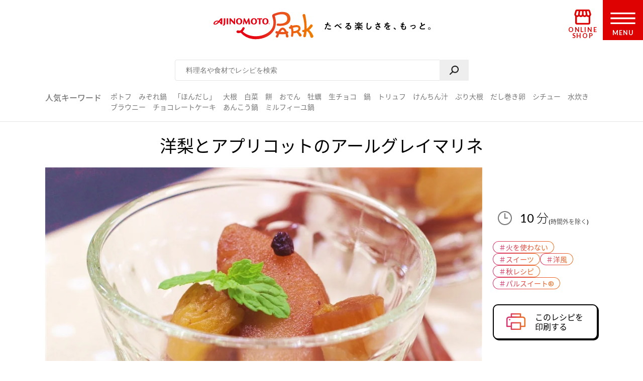

--- FILE ---
content_type: text/html
request_url: https://park.ajinomoto.co.jp/recipe/card/709004/
body_size: 8770
content:
<!DOCTYPE html><html lang="ja"><head><meta charSet="utf-8"/><meta http-equiv="x-ua-compatible" content="ie=edge"/><meta name="viewport" content="width=device-width, initial-scale=1, shrink-to-fit=no"/><meta name="generator" content="Gatsby 5.13.6"/><meta name="description" content="洋梨や干しあんずを使った人気のデザート・菓子レシピです。たべたい、つくりたい、がきっと見つかる！人気レシピから、簡単時短レシピ、健康を考えたレシピなど、作る人を”もっと”応援します。" id="description" data-gatsby-head="true"/><meta name="keywords" content="洋梨とアプリコットのアールグレイマリネ,レシピ,料理,味の素,味の素パーク" id="keywords" data-gatsby-head="true"/><meta name="viewport" content="width=device-width, initial-scale=1.0 user-scalable=no" id="viewport" data-gatsby-head="true"/><meta name="format-detection" content="telephone=no" id="format-detection" data-gatsby-head="true"/><meta http-equiv="X-UA-Compatible" content="IE=edge" id="X-UA-Compatible" data-gatsby-head="true"/><meta name="twitter:card" content="summary_large_image" id="twitter:card" data-gatsby-head="true"/><meta name="twitter:site" content="@AJINOMOTOPARK" id="twitter:site" data-gatsby-head="true"/><meta property="og:title" content="洋梨とアプリコットのアールグレイマリネのレシピ・作り方｜レシピ大百科（レシピ・料理）｜【味の素パーク】 : 洋梨や干しあんずを使った料理" id="og:title" data-gatsby-head="true"/><meta property="og:type" content="website" id="og:type" data-gatsby-head="true"/><meta property="og:url" content="https://park.ajinomoto.co.jp/recipe/card/709004/" id="og:url" data-gatsby-head="true"/><meta property="og:image" content="https://park.ajinomoto.co.jp/wp-content/uploads/2018/03/709004.jpeg" id="og:image" data-gatsby-head="true"/><meta property="og:site_name" content="AJINOMOTO PARK" id="og:site_name" data-gatsby-head="true"/><meta property="og:description" content="洋梨や干しあんずを使った人気のデザート・菓子レシピです。たべたい、つくりたい、がきっと見つかる！人気レシピから、簡単時短レシピ、健康を考えたレシピなど、作る人を”もっと”応援します。" id="og:description" data-gatsby-head="true"/><link data-identity="gatsby-global-css" href="/recipe/card/styles.4881031d7f93addb5b6f.css" rel="stylesheet" type="text/css"/><title id="title" data-gatsby-head="true">洋梨とアプリコットのアールグレイマリネのレシピ・作り方｜レシピ大百科（レシピ・料理）｜【味の素パーク】 : 洋梨や干しあんずを使った料理</title><link rel="canonical" href="https://park.ajinomoto.co.jp/recipe/card/709004/" data-gatsby-head="true"/><link rel="preconnect" href="https://fonts.googleapis.com" data-gatsby-head="true"/><link rel="preconnect" href="https://fonts.gstatic.com" data-gatsby-head="true"/><link href="https://fonts.googleapis.com/css2?family=Lato:wght@400;700&amp;display=swap" rel="stylesheet" data-gatsby-head="true"/><link rel="icon" href="/favicon.ico" data-gatsby-head="true"/><link rel="apple-touch-icon-precomposed" href="/apple-touch-icon-precomposed.png" data-gatsby-head="true"/><link rel="dns-prefetch" href="//cdnjs.cloudflare.com" data-gatsby-head="true"/><link rel="dns-prefetch" href="//s.w.org" data-gatsby-head="true"/><link rel="prev" title="ぶどうのヨーグルトクラフティ" href="https://park.ajinomoto.co.jp/recipe/card/709003/" data-gatsby-head="true"/><link rel="next" title="たっぷりごぼうの白湯鍋" href="https://park.ajinomoto.co.jp/recipe/card/709005/" data-gatsby-head="true"/><script type="text/javascript" src="https://cdns.gigya.com/js/gigya.js?apikey=4_WpyR2bWooXDvUvOIrZM5ew" data-gatsby-head="true"></script><script type="text/javascript" src="/wp-includes/js/jquery/jquery.js?ver=1.12.4-wp" data-gatsby-head="true"></script><script type="text/javascript" src="/wp-includes/js/jquery/jquery-migrate.min.js?ver=1.4.1" data-gatsby-head="true"></script><script data-gatsby-head="true">var $ = jQuery;</script><script type="text/javascript" src="https://park.ajinomoto.co.jp/wp-content/themes/ajinomoto/js/url-search-params.js" data-gatsby-head="true"></script><script type="text/javascript" data-gatsby-head="true">
        (function() {
          var s = document.createElement('script');
          s.type = 'text/javascript';
          s.async = true;
          s.src = "https://bvr.ast.snva.jp/beaver.js?serial=bcd748cd-cde9-48a9-8c19-75c62e85afd1";
          var x = document.getElementsByTagName('script')[0];
          x.parentNode.insertBefore(s, x);
        })();
        var _sna_dam = _sna_dam || [];
      </script><script type="text/javascript" src="//www.ajinomoto.co.jp/shared_file/js/log.js" data-gatsby-head="true"></script><script type="text/javascript" src="//park-ajinomoto-co-jp-f-s.snva.jp/js/naviplus_suggestitem_view.js" data-gatsby-head="true"></script><script type="text/javascript" src="//park-ajinomoto-co-jp-f-s.snva.jp/js/naviplus_suggest.js" data-gatsby-head="true"></script><link href="//park-ajinomoto-co-jp-f-s.snva.jp/css/naviplus_suggest.css" rel="stylesheet" type="text/css" data-gatsby-head="true"/><script data-gatsby-head="true">var _ltv_user_id = ""</script><script data-gatsby-head="true">
        var _obj = {"post_ID":"83270","member_id":null};
        var ajaxurl = "https://park.ajinomoto.co.jp/wp-admin/admin-ajax.php";
      </script><script type="text/javascript" data-gatsby-head="true">
          // for debug
          s = Object();

          // ページ内の全ハッシュタグ
          s.recipeHashTags = '火を使わない,スイーツ,洋風,秋レシピ,パルスイート®';
      </script><script type="text/javascript" data-gatsby-head="true">!function(n){if(!window[n]){var o=window[n]=function(){var n=[].slice.call(arguments);return o.x?o.x.apply(0,n):o.q.push(n)};o.q=[],o.i=Date.now(),o.allow=function(){o.o="allow"},o.deny=function(){o.o="deny"}}}("krt")</script><script type="text/javascript" data-gatsby-head="true">
        krt('send', '_view_item', {
          item_id: 709004,
          path: '/recipe/card/709004/',
          hashtags: ['130006','160005','190002','200003','230029'],
          page_type: 'recipe'
          });
      </script><script type="application/ld+json" data-gatsby-head="true">{
	"@context": "http://schema.org",
	"@type": "recipe",
	"name": "洋梨とアプリコットのアールグレイマリネ",
	"image": "https://park.ajinomoto.co.jp/wp-content/uploads/2018/03/709004.jpeg",
	"author": {
		"@type": "Organization",
		"name": "AJINOMOTO PARK"
	},
	"publisher": {
		"@type": "Organization",
		"name": "味の素株式会社"
	},
	"datePublished": "2018-03-06",
	"dateModified": "2023-10-02",
	"description": "洋梨や干しあんずを使った人気のデザート・菓子レシピです。たべたい、つくりたい、がきっと見つかる！人気レシピから、簡単時短レシピ、健康を考えたレシピなど、作る人を”もっと”応援します。",
	"recipeYield": "1(servings)",
	"totalTime": "PT10M",
	"recipeIngredient": [
		"洋梨 1個",
		"干しあんず 30g",
		"ドライブルーベリー 8g",
		"紅茶（ティーバッグ）・アールグレイ 2袋",
		"熱湯 1・1/2カップ",
		"A「パルスイート」 大さじ2・1/2",
		"A赤ワイン 大さじ3",
		"ミントの葉 適量"
	],
	"recipeInstructions": [
		"（１）耐熱性の保存容器にティーバッグを入れて熱湯を注ぎ、２分ほど経ったら、<br />ティーバッグを取り出し、Ａを加えてシロップを作る。",
		"（２）洋梨は４等分に切り、１ｃｍ幅の斜め切りにする。あんずは４等分に切る。",
		"（３）（１）のシロップに（２）の洋梨・あんず、ブルーベリーを入れて冷蔵庫で半日以上<br />漬ける（時間外）。",
		"（４）器に盛り、ミントの葉を飾る。"
	],
	"recipeCuisine": "洋風",
	"nutrition": {
		"@type": "NutritionInformation",
		"calories": "280kcal",
		"carbohydrateContent": "77.5g",
		"cholesterolContent": "0mg",
		"fiberContent": "10.3g",
		"proteinContent": "5.1g",
		"sodiumContent": "6mg"
	}
}</script><script type="application/ld+json" data-gatsby-head="true">{
	"@context": "http://schema.org",
	"@type": "BreadcrumbList",
	"itemListElement": [
		{
			"@type": "ListItem",
			"position": 1,
			"item": {
				"@id": "https://www.ajinomoto.co.jp/",
				"name": "レシピ大百科"
			}
		},
		{
			"@type": "ListItem",
			"position": 2,
			"item": {
				"@id": "https://park.ajinomoto.co.jp/recipe/search?search_word=洋梨",
				"name": "洋梨のレシピ検索結果"
			}
		},
		{
			"@type": "ListItem",
			"position": 3,
			"item": {
				"@id": "https://park.ajinomoto.co.jp/recipe/card/709004/",
				"name": "洋梨とアプリコットのアールグレイマリネ"
			}
		}
	]
}</script></head><body><noscript><div id="noscript">当サイトを最適な状態で閲覧していただくにはブラウザの<span>JavaScriptを有効</span>にしてご利用下さい。<br/>JavaScriptを無効のままご覧いただいた場合、正しい情報を取得できない場合がございます。</div></noscript><div id="___gatsby"><div style="outline:none" tabindex="-1" id="gatsby-focus-wrapper"><noscript><iframe src="https://www.googletagmanager.com/ns.html?id=GTM-54GMHWF" height="0" width="0" style="display:none;visibility:hidden"></iframe></noscript><div class="appLayout"><header class="commonHeader"><div class="headerLogo"><a class="headerLogo__link" href="/"><img class="headerLogo__image select-none" src="/wp-content/themes/ajinomoto/resources/images/common/sp/AP_logo_horizontal_grad.svg" id="logoInClosedMenu" alt="AJINOMOTO PARK"/></a></div><div class="headerLoginIconArea"></div><div class="shopIconArea"><div class="wrapperBtnShop"><a href="https://direct.ajinomoto.co.jp/?utm_source=ap&amp;utm_medium=referral&amp;utm_content=header"><img class="wrapperBtnShop__image" src="/wp-content/themes/ajinomoto/resources/images/common/sp/AP_svg_icon_store.svg" alt="オンラインショップ"/><p class="wrapperBtnShop__text">ONLINE SHOP</p></a></div></div><div class="headerMenuBtnWrap"><button aria-expanded="false" type="button" class="headerMenuBtn__toggleBtn" id="menuOpen" tabindex="1"></button><div class="headerMenuBtn__BtnOpenWrap"><svg class="headerMenuBtn__svgHumbergerButton" data-name="" xmlns="http://www.w3.org/2000/svg" viewBox="0 0 60 28"><title>OPEN MENU</title><path class="cls-1" d="M0,0V4H60V0ZM0,16H60V12H0ZM0,28H60V24H0Z"></path></svg><p class="headerMenuBtn__text">MENU</p></div></div></header><div><div class="appSearchBox"><div class="appSearchBox__contents"><form id="customSearch" class="Search" action="/recipe/search" method="GET"><input type="text" class="Search__input" name="search_word" placeholder="料理名や食材でレシピを検索" id="searchBtn"/><button type="submit" value="" class="Search__button" id="searchSubmit" aria-label="検索"></button></form><div class="trendWord"><p class="trendWord__title">人気キーワード</p><div class="trendWord__listWrap"><ul class="trendWord__list"><li class="trendWord__list-item"><a href="https://park.ajinomoto.co.jp/recipe/search/?search_word=ポトフ">ポトフ</a></li><li class="trendWord__list-item"><a href="https://park.ajinomoto.co.jp/recipe/search/?search_word=みぞれ鍋">みぞれ鍋</a></li><li class="trendWord__list-item"><a href="https://park.ajinomoto.co.jp/recipe/corner/products/hondashi/">「ほんだし」</a></li><li class="trendWord__list-item"><a href="https://park.ajinomoto.co.jp/recipe/search/?search_word=大根">大根</a></li><li class="trendWord__list-item"><a href="https://park.ajinomoto.co.jp/recipe/search/?search_word=白菜">白菜</a></li><li class="trendWord__list-item"><a href="https://park.ajinomoto.co.jp/recipe/search/?search_word=餅">餅</a></li><li class="trendWord__list-item"><a href="https://park.ajinomoto.co.jp/recipe/search/?search_word=おでん">おでん</a></li><li class="trendWord__list-item"><a href="https://park.ajinomoto.co.jp/recipe/search/?search_word=牡蠣">牡蠣</a></li><li class="trendWord__list-item"><a href="https://park.ajinomoto.co.jp/recipe/card/701316/">生チョコ</a></li><li class="trendWord__list-item"><a href="https://park.ajinomoto.co.jp/recipe/corner/event/nabe/">鍋</a></li><li class="trendWord__list-item"><a href="https://park.ajinomoto.co.jp/recipe/card/705840/">トリュフ</a></li><li class="trendWord__list-item"><a href="https://park.ajinomoto.co.jp/recipe/search/?search_word=けんちん汁">けんちん汁</a></li><li class="trendWord__list-item"><a href="https://park.ajinomoto.co.jp/recipe/search/?search_word=ぶり大根">ぶり大根</a></li><li class="trendWord__list-item"><a href="https://park.ajinomoto.co.jp/recipe/search/?search_word=だし巻き卵">だし巻き卵</a></li><li class="trendWord__list-item"><a href="https://park.ajinomoto.co.jp/recipe/search/?search_word=シチュー">シチュー</a></li><li class="trendWord__list-item"><a href="https://park.ajinomoto.co.jp/recipe/card/706981/">水炊き</a></li><li class="trendWord__list-item"><a href="https://park.ajinomoto.co.jp/recipe/card/704999/">ブラウニー</a></li><li class="trendWord__list-item"><a href="https://park.ajinomoto.co.jp/recipe/search/?search_word=チョコレートケーキ">チョコレートケーキ</a></li><li class="trendWord__list-item"><a href="https://park.ajinomoto.co.jp/recipe/card/704642/">あんこう鍋</a></li><li class="trendWord__list-item"><a href="https://park.ajinomoto.co.jp/recipe/corner/event/nabe/kasane-nabe/">ミルフィーユ鍋</a></li></ul></div></div></div></div><div class="recipeCardWrap"><div class="recipeMainArea"><div class="recipeTopArea"><h1 class="recipe__title"><span class="recipe__title-main titleText">洋梨とアプリコットのアールグレイマリネ</span></h1><div class="recipeTopArea__contents"><div class="karteArea" id="recipeImageArea"></div><div class="recipeTopArea__imgArea"><div class="recipeImage"><img loading="eager" class="select-none" src="https://park.ajinomoto.co.jp/wp-content/uploads/2018/03/709004.jpeg" alt="洋梨とアプリコットのアールグレイマリネ(洋梨+干しあんずを使ったレシピ)"/></div><div class="onlyPC"><p class="recipeCaption">洋梨や干しあんずを使った人気のデザート・菓子レシピです。</p></div></div><div class="recipeTopArea__side"><div class="recipeTopArea__side-inner"><div class="recipeTopArea__requiredTime"><div class="recipeRequiredTime"><div class="recipeRequiredTime__main"><span>10<span class="recipeRequiredTime__unit">分</span></span></div><p class="recipeRequiredTime__sub">(時間外を除く)</p></div><div class="onlySP"><p class="recipeCaption">洋梨や干しあんずを使った人気のデザート・菓子レシピです。</p></div></div><div class="recipeTextArea"></div><div class="recipeCardTopHashTags"><ul class="recipeCardTopHashTags__list"><li class="recipeCardTopHashTags__list-item"><a href="/tag/130006?area=01" class="hashTag"><span class="hashTag__Name">＃<!-- -->火を使わない</span><span class="hashTag__bg"></span></a></li><li class="recipeCardTopHashTags__list-item"><a href="/tag/160005?area=01" class="hashTag"><span class="hashTag__Name">＃<!-- -->スイーツ</span><span class="hashTag__bg"></span></a></li><li class="recipeCardTopHashTags__list-item"><a href="/tag/190002?area=01" class="hashTag"><span class="hashTag__Name">＃<!-- -->洋風</span><span class="hashTag__bg"></span></a></li><li class="recipeCardTopHashTags__list-item"><a href="/tag/200003?area=01" class="hashTag"><span class="hashTag__Name">＃<!-- -->秋レシピ</span><span class="hashTag__bg"></span></a></li><li class="recipeCardTopHashTags__list-item"><a href="/tag/230029?area=01" class="hashTag"><span class="hashTag__Name">＃<!-- -->パルスイート®</span><span class="hashTag__bg"></span></a></li></ul></div><div class="recipeTopArea__btn onlyPC"><a href="print" class="commonButton commonButton--print" target="_blank"><span class="commonButton__icon"><img loading="lazy" src="/wp-content/themes/ajinomoto/resources/images/recipe/index_new/ico_print_grad.png" class="select-none" alt=""/></span><div class="commonButton__text"><p class="commonButton__text-title">このレシピを<br/>印刷する</p></div></a></div></div></div></div></div><div class="recipeMainArea__order recipeCardSpOrderWrap"><div class="recipeMainArea__BtnWrap shareBtn recipeCardSpOrder3"><div class="recipeMainArea__relatedMenus onlySP"></div><section class="wrapperActions shareBtnSpOrderWrap onlySP"></section><div class="recipeMainArea__clipBtn"><a class="commonButton btnClip clip_btn commonButton--clipBtn clip" target="_self" dataClipType="recipe_clip_001" postId="83270"><span class="commonButton__clip"><img loading="lazy" src="/wp-content/themes/ajinomoto/resources/images/common/sp/AP_svg_icon_keep_grad.svg" class="commonButton__heart-icon select-none" alt=""/><span class="commonButton__heart-count">-</span></span><div class="commonButton__clip-text"><p class="commonButton__clip-text-title">レシピをサイトに保存する</p></div></a></div><div class="recipeLineShareBtnWrap"><a class="commonButton btnClip btnLineBookmark commonButton--clipLine" target="_self"><span class="commonButton__icon"><img loading="lazy" src="/wp-content/themes/ajinomoto/resources/images/common/sp/btn_share_line.png" class="select-none" alt=""/></span><div class="commonButton__text"><p class="commonButton__text-title">レシピをLINEに保存する</p></div></a><div class="Modal Modal--close"></div><a class="commonTextLink commonTextLink--small" target=""><span>LINEに保存とは</span></a><div class="Modal Modal--close"></div></div><div class="wrap820 recipeCardSpOrder2"></div></div><div class="recipeMainArea__ingredients"><h2 class="bigTitle_uline"><div class="bigTitle__inner">材料<span class="bigTitle_quantity">（作りやすい分量）</span></div></h2><div class="recipeIngredients"><ul class="recipeIngredients__list"><li class="recipeIngredients__list-item"><span class="recipeIngredients__name"><a href="/recipe/search/?search_word=洋梨">洋梨</a></span><span class="recipeIngredients__quantity">1個</span></li><li class="recipeIngredients__list-item"><span class="recipeIngredients__name"><a href="/recipe/search/?search_word=干しあんず">干しあんず</a></span><span class="recipeIngredients__quantity">30g</span></li><li class="recipeIngredients__list-item"><span class="recipeIngredients__name"><a href="/recipe/search/?search_word=ドライブルーベリー">ドライブルーベリー</a></span><span class="recipeIngredients__quantity">8g</span></li><li class="recipeIngredients__list-item"><span class="recipeIngredients__name"><a href="/recipe/search/?search_word=紅茶（ティーバッグ）">紅茶（ティーバッグ）・アールグレイ</a></span><span class="recipeIngredients__quantity">2袋</span></li><li class="recipeIngredients__list-item"><span class="recipeIngredients__name"><span>熱湯</span></span><span class="recipeIngredients__quantity">1・1/2カップ</span></li><li class="recipeIngredients__list-item"><span class="recipeIngredients__name recipeIngredients__name--iconA"><a href="/recipe/search/?search_word=「パルスイート」">「パルスイート」</a></span><span class="recipeIngredients__quantity">大さじ2・1/2</span></li><li class="recipeIngredients__list-item"><span class="recipeIngredients__name recipeIngredients__name--iconA"><a href="/recipe/search/?search_word=赤ワイン">赤ワイン</a></span><span class="recipeIngredients__quantity">大さじ3</span></li><li class="recipeIngredients__list-item"><span class="recipeIngredients__name"><a href="/recipe/search/?search_word=ミントの葉">ミントの葉</a></span><span class="recipeIngredients__quantity">適量</span></li></ul><p class="recipeProvider">レシピ提供：味の素KK</p></div></div><div class="productUsedInRecipe"><div class="productUsedInRecipe__title"><a href="#point01">このレシピで使われている商品はこちら</a></div><div class="productUsedInRecipe__image"><ul class="productUsedInRecipe__list"><li class="productUsedInRecipe__list-item"><a href="#point01"><img loading="lazy" class="select-none" src="https://park.ajinomoto.co.jp/wp-content/uploads/pkg_image/5000259.jpg" alt="「パルスイート」"/></a></li></ul></div></div></div><div class="recipeMainArea__process"><h2 class="bigTitle_uline"><div class="bigTitle__inner">つくり方</div></h2><div class="recipeProcesses"><ol><li class="recipeProcess"><div class="recipeProcess__content"><h3 class="recipeProcess__heading"><span class="recipeProcess__order">1</span><span class="recipeProcess__bg"></span></h3><span>耐熱性の保存容器にティーバッグを入れて熱湯を注ぎ、２分ほど経ったら、<br />ティーバッグを取り出し、Ａを加えてシロップを作る。</span></div></li><li class="recipeProcess"><div class="recipeProcess__content"><h3 class="recipeProcess__heading"><span class="recipeProcess__order">2</span><span class="recipeProcess__bg"></span></h3><span>洋梨は４等分に切り、１ｃｍ幅の斜め切りにする。あんずは４等分に切る。</span></div></li><li class="recipeProcess"><div class="recipeProcess__content"><h3 class="recipeProcess__heading"><span class="recipeProcess__order">3</span><span class="recipeProcess__bg"></span></h3><span>（１）のシロップに（２）の洋梨・あんず、ブルーベリーを入れて冷蔵庫で半日以上<br />漬ける（時間外）。</span></div></li><li class="recipeProcess"><div class="recipeProcess__content"><h3 class="recipeProcess__heading"><span class="recipeProcess__order">4</span><span class="recipeProcess__bg"></span></h3><span>器に盛り、ミントの葉を飾る。</span></div></li></ol></div><div class="recipeProcessesImagesModal"><div class="Modal Modal--close"></div></div></div><div class="wrap820 recipeCardSpOrder4"></div><div class="recipeMainArea__nutrition"><div class="recipeNutrition"><h3 class="recipeNutrition__title">栄養情報（<!-- -->作りやすい分量<!-- -->）</h3><div class="recipeNutrition__info"><ul class="recipeNutrition__info-list"><li class="recipeNutrition__info-list-item"><div><span class="recipeNutrition__name">・エネルギー</span><span>280<!-- --> kcal</span></div></li><li class="recipeNutrition__info-list-item"><div><span class="recipeNutrition__name">・塩分</span><span>0<!-- --> g</span></div></li><li class="recipeNutrition__info-list-item"><div><span class="recipeNutrition__name">・たんぱく質</span><span>5.1<!-- --> g</span></div></li><li class="recipeNutrition__info-list-item"><div><span class="recipeNutrition__name">・野菜摂取量※</span><span>0<!-- --> g</span></div></li></ul><div class="recipeNutrition__info-tip">※野菜摂取量はきのこ類・いも類を除く</div></div></div></div><div class="recipeMainArea__bottomOrder"><div class="recipeCardKeyWordHashTags"><h3 class="recipeCardKeyWordHashTags__title">キーワードで探す</h3><ul class="recipeCardKeyWordHashTags__list"><li class="recipeCardKeyWordHashTags__list-item"><a href="/tag/130006?area=02" class="hashTag"><span class="hashTag__Name">＃<!-- -->火を使わない</span><span class="hashTag__bg"></span></a></li><li class="recipeCardKeyWordHashTags__list-item"><a href="/tag/160005?area=02" class="hashTag"><span class="hashTag__Name">＃<!-- -->スイーツ</span><span class="hashTag__bg"></span></a></li><li class="recipeCardKeyWordHashTags__list-item"><a href="/tag/190002?area=02" class="hashTag"><span class="hashTag__Name">＃<!-- -->洋風</span><span class="hashTag__bg"></span></a></li><li class="recipeCardKeyWordHashTags__list-item"><a href="/tag/200003?area=02" class="hashTag"><span class="hashTag__Name">＃<!-- -->秋レシピ</span><span class="hashTag__bg"></span></a></li><li class="recipeCardKeyWordHashTags__list-item"><a href="/tag/230029?area=02" class="hashTag"><span class="hashTag__Name">＃<!-- -->パルスイート®</span><span class="hashTag__bg"></span></a></li></ul></div><div class="recipeMainArea__bottomShareBtnWrap"><div class="recipeMainArea__clipBtn"><a class="commonButton btnClip clip_btn commonButton--clipBtn clip" target="_self" dataClipType="recipe_clip_002" postId="83270"><span class="commonButton__clip"><img loading="lazy" src="/wp-content/themes/ajinomoto/resources/images/common/sp/AP_svg_icon_keep_grad.svg" class="commonButton__heart-icon select-none" alt=""/><span class="commonButton__heart-count">-</span></span><div class="commonButton__clip-text"><p class="commonButton__clip-text-title">レシピをサイトに保存する</p></div></a></div><div class="recipeLineShareBtnWrap"><a class="commonButton btnClip btnLineBookmark commonButton--clipLine" target="_self"><span class="commonButton__icon"><img loading="lazy" src="/wp-content/themes/ajinomoto/resources/images/common/sp/btn_share_line.png" class="select-none" alt=""/></span><div class="commonButton__text"><p class="commonButton__text-title">レシピをLINEに保存する</p></div></a><div class="Modal Modal--close"></div><a class="commonTextLink commonTextLink--small" target=""><span>LINEに保存とは</span></a><div class="Modal Modal--close"></div></div><div class="wrap820 recipeCardSpOrder2"></div></div></div><div class="recipeMainArea__publicSNSAccount"><a href="https://twitter.com/ajinomotopark" class="commonButton commonButton--x" target="_blank"><span class="commonButton__icon"><img loading="lazy" class="select-none" alt="" src="/wp-content/themes/ajinomoto/resources/images/common/sp/btn_share_twitter.png"/></span><div class="commonButton__text"><p class="commonButton__text-title">最新情報をいち早くお知らせ！</p><span class="commonButton__text-subTitle">Xをフォローする</span></div></a><a href="https://lin.ee/8hiLQ47" class="commonButton commonButton--line" target="_blank"><span class="commonButton__icon"><img loading="lazy" class="select-none" alt="" src="/wp-content/themes/ajinomoto/resources/images/common/sp/btn_share_line.png"/></span><div class="commonButton__text"><p class="commonButton__text-title">LINEからレシピ・献立検索ができる！</p><span class="commonButton__text-subTitle">LINEでお友だちになる</span></div></a></div></div><div class="relatedRecipeArea"><div class="relatedRecipeArea__link"><h2 class="bigTitle_uline"><div class="bigTitle__inner">関連するレシピ</div></h2><div class="relatedRecipeLinks"><a class="commonTextLink" href="/recipe/search/?search_word=洋梨+干しあんず" target=""><span>「洋梨×干しあんず」のレシピ</span></a><a class="commonTextLink" href="/recipe/search/?search_word=洋梨+ドライブルーベリー" target=""><span>「洋梨×ドライブルーベリー」のレシピ</span></a><a class="commonTextLink" href="/recipe/search/?search_word=干しあんず+ドライブルーベリー" target=""><span>「干しあんず×ドライブルーベリー」のレシピ</span></a></div></div></div><div class="recipeAditionalArea"><section class="embeddedKarteSpecifiedTagMagazine"></section><div class="recipeAditionalArea__corner"><h2 class="bigTitle_uline"><div class="bigTitle__inner">こちらもおすすめ</div></h2><div class="recommendedCorners "><div class="slick-slider slick-initialized" dir="ltr"><div class="slick-list" style="padding:0px 50px"><div class="slick-track" style="width:0px;left:calc(0px + (100% - nullpx) / 2 )"><div data-index="-3" tabindex="-1" class="slick-slide slick-center slick-cloned" aria-hidden="true"><div><div class="recommendedCorner"><a href="https://www.ajinomoto.co.jp/company/jp/rd/miraikondate/?utm_source=ajipark&amp;utm_medium=ajipark&amp;utm_campaign=ajipark_recipe" class="recommendedCorner__link"><img loading="lazy" src="https://park.ajinomoto.co.jp/wp-content/uploads/2025/05/ViewAttachmentImage.action.jpg" class="recommendedCorner__image select-none" alt="未来献立 今日の献立、どうしよう？"/></a></div></div></div><div data-index="-2" tabindex="-1" class="slick-slide slick-cloned" aria-hidden="true"><div><div class="recommendedCorner"><a href="https://park.ajinomoto.co.jp/special/lovevege/matome/" class="recommendedCorner__link"><img loading="lazy" src="https://park.ajinomoto.co.jp/wp-content/uploads/2023/04/osusume_lovevege.png" class="recommendedCorner__image select-none" alt="ラブベジ 調理で野菜をおいしく、しっかり食べよう！"/></a></div></div></div><div data-index="-1" tabindex="-1" class="slick-slide slick-active slick-cloned" aria-hidden="false"><div><div class="recommendedCorner"><a href="https://park.ajinomoto.co.jp/special/kachimeshi/" class="recommendedCorner__link"><img loading="lazy" src="https://park.ajinomoto.co.jp/wp-content/uploads/2022/04/MicrosoftTeams-image-42.png" class="recommendedCorner__image select-none" alt="勝ち飯 がんばる人のチカラになるごはん。ひとりひとりの目的に応じた献立をご提案！"/></a></div></div></div><div style="outline:none" data-index="0" class="slick-slide slick-active slick-center slick-current" tabindex="-1" aria-hidden="false"><div><div class="recommendedCorner"><a href="https://www.ajinomoto.co.jp/company/jp/rd/miraikondate/?utm_source=ajipark&amp;utm_medium=ajipark&amp;utm_campaign=ajipark_recipe" class="recommendedCorner__link"><img loading="lazy" src="https://park.ajinomoto.co.jp/wp-content/uploads/2025/05/ViewAttachmentImage.action.jpg" class="recommendedCorner__image select-none" alt="未来献立 今日の献立、どうしよう？"/></a></div></div></div><div style="outline:none" data-index="1" class="slick-slide slick-active" tabindex="-1" aria-hidden="false"><div><div class="recommendedCorner"><a href="https://park.ajinomoto.co.jp/special/lovevege/matome/" class="recommendedCorner__link"><img loading="lazy" src="https://park.ajinomoto.co.jp/wp-content/uploads/2023/04/osusume_lovevege.png" class="recommendedCorner__image select-none" alt="ラブベジ 調理で野菜をおいしく、しっかり食べよう！"/></a></div></div></div><div style="outline:none" data-index="2" class="slick-slide" tabindex="-1" aria-hidden="true"><div><div class="recommendedCorner"><a href="https://park.ajinomoto.co.jp/special/kachimeshi/" class="recommendedCorner__link"><img loading="lazy" src="https://park.ajinomoto.co.jp/wp-content/uploads/2022/04/MicrosoftTeams-image-42.png" class="recommendedCorner__image select-none" alt="勝ち飯 がんばる人のチカラになるごはん。ひとりひとりの目的に応じた献立をご提案！"/></a></div></div></div><div data-index="3" tabindex="-1" class="slick-slide slick-center slick-cloned" aria-hidden="true"><div><div class="recommendedCorner"><a href="https://www.ajinomoto.co.jp/company/jp/rd/miraikondate/?utm_source=ajipark&amp;utm_medium=ajipark&amp;utm_campaign=ajipark_recipe" class="recommendedCorner__link"><img loading="lazy" src="https://park.ajinomoto.co.jp/wp-content/uploads/2025/05/ViewAttachmentImage.action.jpg" class="recommendedCorner__image select-none" alt="未来献立 今日の献立、どうしよう？"/></a></div></div></div><div data-index="4" tabindex="-1" class="slick-slide slick-cloned" aria-hidden="true"><div><div class="recommendedCorner"><a href="https://park.ajinomoto.co.jp/special/lovevege/matome/" class="recommendedCorner__link"><img loading="lazy" src="https://park.ajinomoto.co.jp/wp-content/uploads/2023/04/osusume_lovevege.png" class="recommendedCorner__image select-none" alt="ラブベジ 調理で野菜をおいしく、しっかり食べよう！"/></a></div></div></div><div data-index="5" tabindex="-1" class="slick-slide slick-cloned" aria-hidden="true"><div><div class="recommendedCorner"><a href="https://park.ajinomoto.co.jp/special/kachimeshi/" class="recommendedCorner__link"><img loading="lazy" src="https://park.ajinomoto.co.jp/wp-content/uploads/2022/04/MicrosoftTeams-image-42.png" class="recommendedCorner__image select-none" alt="勝ち飯 がんばる人のチカラになるごはん。ひとりひとりの目的に応じた献立をご提案！"/></a></div></div></div></div></div></div></div><a href="/special/" class="commonButton " target="_self"><div class="commonButton__text"><p class="commonButton__text-title">スペシャルコンテンツをもっと見る</p></div></a></div><div class="recipeAditionalArea__corner"><h2 class="bigTitle_uline"><div class="bigTitle__inner">カテゴリからさがす</div></h2><div class="RecipeCategorySearch"><div class="RecipeCategorySearch__box"><h3 class="RecipeCategorySearch__inTitle">定番食材で探す</h3><ul class="RecipeCategorySearch__lists"><li class="RecipeCategorySearch__list-item modalBtn "><a><span class="ico"><img loading="lazy" class="select-none" src="/wp-content/themes/ajinomoto/resources/images/recipe/index/icon_category_01.svg" alt=""/></span><span class="txt">肉</span></a><div class="Modal Modal--close"></div></li><li class="RecipeCategorySearch__list-item modalBtn "><a><span class="ico"><img loading="lazy" class="select-none" src="/wp-content/themes/ajinomoto/resources/images/recipe/index/icon_category_02.svg" alt=""/></span><span class="txt">魚介</span></a><div class="Modal Modal--close"></div></li><li class="RecipeCategorySearch__list-item modalBtn spBgNon"><a><span class="ico"><img loading="lazy" class="select-none" src="/wp-content/themes/ajinomoto/resources/images/recipe/index/icon_category_03.svg" alt=""/></span><span class="txt">野菜</span></a><div class="Modal Modal--close"></div></li><li class="RecipeCategorySearch__list-item modalBtn "><a><span class="ico"><img loading="lazy" class="select-none" src="/wp-content/themes/ajinomoto/resources/images/recipe/index/icon_category_04.svg" alt=""/></span><span class="txt">その他</span></a><div class="Modal Modal--close"></div></li></ul></div><div class="RecipeCategorySearch__box"><h3 class="RecipeCategorySearch__inTitle">ジャンルで探す</h3><ul class="RecipeCategorySearch__lists"><li class="RecipeCategorySearch__list-item"><a href="/recipe/search/?s3%5B%5D=1"><span class="ico"><img loading="lazy" class="select-none" src="/wp-content/themes/ajinomoto/resources/images/recipe/index/icon_category_05.svg" alt=""/></span><span class="txt">和風</span></a></li><li class="RecipeCategorySearch__list-item"><a href="/recipe/search/?s3%5B%5D=2"><span class="ico"><img loading="lazy" class="select-none" src="/wp-content/themes/ajinomoto/resources/images/recipe/index/icon_category_06.svg" alt=""/></span><span class="txt">洋風</span></a></li><li class="RecipeCategorySearch__list-item"><a href="/recipe/search/?s3%5B%5D=3"><span class="ico"><img loading="lazy" class="select-none" src="/wp-content/themes/ajinomoto/resources/images/recipe/index/icon_category_07.svg" alt=""/></span><span class="txt">中華風</span></a></li><li class="RecipeCategorySearch__list-item"><a href="/recipe/search/?s3%5B%5D=4"><span class="ico"><img loading="lazy" class="select-none" src="/wp-content/themes/ajinomoto/resources/images/recipe/index/icon_category_08.svg" alt=""/></span><span class="txt">韓国風</span></a></li><li class="RecipeCategorySearch__list-item"><a href="/recipe/search/?s3%5B%5D=5"><span class="ico"><img loading="lazy" class="select-none" src="/wp-content/themes/ajinomoto/resources/images/recipe/index/icon_category_09.svg" alt=""/></span><span class="txt wide">エスニック</span></a></li></ul></div><div class="RecipeCategorySearch__inner"><h3 class="RecipeCategorySearch__inTitle">料理区分で探す</h3><ul class="RecipeCategorySearch__lists"><li class="RecipeCategorySearch__list-item "><a href="/recipe/search/?s1%5B%5D=1"><span class="ico"><img loading="lazy" class="select-none" src="/wp-content/themes/ajinomoto/resources/images/recipe/index/icon_category_10.svg" alt=""/></span><span class="txt">主菜</span></a></li><li class="RecipeCategorySearch__list-item "><a href="/recipe/search/?s1%5B%5D=2"><span class="ico"><img loading="lazy" class="select-none" src="/wp-content/themes/ajinomoto/resources/images/recipe/index/icon_category_11.svg" alt=""/></span><span class="txt">副菜</span></a></li><li class="RecipeCategorySearch__list-item "><a href="/recipe/search/?s1%5B%5D=4"><span class="ico"><img loading="lazy" class="select-none" src="/wp-content/themes/ajinomoto/resources/images/recipe/index/icon_category_13.svg" alt=""/></span><span class="txt">主食</span></a></li><li class="RecipeCategorySearch__list-item "><a href="/recipe/search/?s1%5B%5D=3"><span class="ico"><img loading="lazy" class="select-none" src="/wp-content/themes/ajinomoto/resources/images/recipe/index/icon_category_12.svg" alt=""/></span><span class="txt">汁物</span></a></li><li class="RecipeCategorySearch__list-item wide"><a href="/recipe/search/?s1%5B%5D=5"><span class="ico"><img loading="lazy" class="select-none" src="/wp-content/themes/ajinomoto/resources/images/recipe/index/icon_category_14.svg" alt=""/></span><span class="txt wide">デザート</span></a></li></ul></div></div></div><div class="recipeAditionalArea__product" id="point01"><h2 class="bigTitle_uline"><div class="bigTitle__inner">このレシピで使われている商品</div></h2><div class="productItems"><div class="productItem"><h3 class="productItem__title">「パルスイート」</h3><div class="productItem__main"><div class="productItem__image"><img loading="lazy" src="https://park.ajinomoto.co.jp/wp-content/uploads/pkg_image/5000259.jpg" class="select-none" alt=""/></div><ul class="productItem__links"><li class="productItem__link"><a class="commonTextLink" href="http://park.ajinomoto.co.jp/recipe/corner/palsweet" target=""><span>レシピを見る</span></a></li><li class="productItem__link"><a class="commonTextLink" href="https://www.ajinomoto.co.jp/products/detail/?ProductName=palsweet_1" target="_blank"><span>成分・アレルギー情報を見る</span></a></li><li class="productItem__link"><a class="commonTextLink" href="https://www.ajinomoto.co.jp/lcr/index.html" target="_blank"><span>商品紹介を見る</span></a></li></ul></div></div></div></div></div><div class="recipeBreadcrumb"><ul class="recipeBreadcrumb__list"><li class="recipeBreadcrumb__list-item"><a href="/">「AJINOMOTO PARK」 トップ</a></li><li class="recipeBreadcrumb__list-item"><a href="/recipe/">レシピ大百科</a></li><li class="recipeBreadcrumb__list-item">洋梨とアプリコットのアールグレイマリネ</li></ul></div></div></div><footer id="footer"><section class="ftrTagArea"><div class="ftrLogo"><span><img loading="lazy" id="ftr-logo-icon" class="select-none" src="/wp-content/themes/ajinomoto/resources/images/common/pc/ftr_logo.png" alt="AJINOMOTO"/></span></div><div class="pageTop on stop"><span><a><svg class="icon_arrow" xmlns="http://www.w3.org/2000/svg" viewBox="0 0 29.25 52.66" id="topArrowIcon"><title>AP_svg</title><polygon class="cls-1" points="29.25 26.33 25.2 22 25.15 22.05 4.05 0 0 4.32 21.06 26.33 0 48.33 4.05 52.66 25.15 30.61 25.2 30.65 29.25 26.33"></polygon></svg></a></span></div></section><div class="ftrContetns"><section class="fNav"><ul class="fNav01"><li><a class="commonTextLink" href="/ap_terms_of_service" target=""><span>利用規約</span></a></li><li><a class="commonTextLink" href="/ap_membership_agreement" target=""><span>会員規約</span></a></li><li><a class="commonTextLink" href="/faq/" target=""><span>よくあるお問い合わせ</span></a></li></ul><ul class="fNav02"><li><a class="commonTextLink" href="https://www.ajinomoto.co.jp/" target=""><span>味の素KK商品情報サイト</span></a></li><li><a class="commonTextLink" href="https://www.ajinomoto.com/jp/" target=""><span>味の素KK企業情報サイト</span></a></li><li><a class="commonTextLink" href="https://ajinomoto-direct.shop/?adid=ba01010396ajioo" target=""><span>オンラインショップ</span></a></li><li><a class="commonTextLink" href="https://www.ajinomoto.co.jp/privacy/" target=""><span>プライバシーポリシー</span></a></li><li><a class="commonTextLink" href="https://www.ajinomoto.co.jp/terms/socialmedia.html" target=""><span>ソーシャルメディアガイドライン</span></a></li><li><a class="commonTextLink" href="https://www.ajinomoto.co.jp/terms/trademark.html" target=""><span>商標について</span></a></li></ul></section></div><p id="copyright">Copyright (c) 1996-<!-- -->2026<!-- --> AJINOMOTO CO.,INC All rights reserved.</p></footer><nav class="bottomNav"><ul class="bottomNav__list"><li class="bottomNav__item bottomNav__item--popular"><a class="bottomNav__link" href="/recipe/#recipe_ranking_current"><span class="bottomNav__label">人気レシピ</span></a></li><li class="bottomNav__item bottomNav__item--recipe "><a class="bottomNav__link" href="/recipe/corner/"><span class="bottomNav__label">レシピ特集</span></a></li><li class="bottomNav__item bottomNav__item--menu"><a class="bottomNav__link" href="/menu/"><span class="bottomNav__label">今週の献立</span></a></li><li class="bottomNav__item bottomNav__item--magazine "><a class="bottomNav__link" href="/magazine/"><span class="bottomNav__label">読みもの</span></a></li><li class="bottomNav__item bottomNav__item--history"><a class="bottomNav__link" href="/clip/" id="customFlothingSP"><span class="bottomNav__label">保存/履歴</span></a></li></ul></nav></div></div><div id="gatsby-announcer" style="position:absolute;top:0;width:1px;height:1px;padding:0;overflow:hidden;clip:rect(0, 0, 0, 0);white-space:nowrap;border:0" aria-live="assertive" aria-atomic="true"></div></div><script id="gatsby-script-loader">/*<![CDATA[*/window.pagePath="/709004/";/*]]>*/</script><!-- slice-start id="_gatsby-scripts-1" -->
          <script
            id="gatsby-chunk-mapping"
          >
            window.___chunkMapping="{\"app\":[\"/app-723f1d10ba59c3f84fca.js\"],\"component---src-pages-oidc-tsx\":[\"/component---src-pages-oidc-tsx-a36e3451c5657552e851.js\"],\"component---src-templates-recipe-page-tsx\":[\"/component---src-templates-recipe-page-tsx-2c2630cacffba7439643.js\"],\"component---src-templates-recipe-print-page-tsx\":[\"/component---src-templates-recipe-print-page-tsx-41e0c7c9e8d4992016de.js\"]}";
          </script>
        <script>window.___webpackCompilationHash="c9f94f96f8e60ee1181f";</script><script src="/recipe/card/webpack-runtime-6874c1df79b7bb58d588.js" async></script><script src="/recipe/card/framework-b230d42cd633f5a8946d.js" async></script><script src="/recipe/card/app-723f1d10ba59c3f84fca.js" async></script><!-- slice-end id="_gatsby-scripts-1" --></body></html>

--- FILE ---
content_type: text/css
request_url: https://park.ajinomoto.co.jp/recipe/card/styles.4881031d7f93addb5b6f.css
body_size: 26363
content:
@charset "UTF-8";.slick-slider{-webkit-touch-callout:none;-webkit-tap-highlight-color:transparent;box-sizing:border-box;-ms-touch-action:pan-y;touch-action:pan-y;-webkit-user-select:none;-moz-user-select:none;-ms-user-select:none;user-select:none;-khtml-user-select:none}.slick-list,.slick-slider{display:block;position:relative}.slick-list{margin:0;overflow:hidden;padding:0}.slick-list:focus{outline:none}.slick-list.dragging{cursor:pointer;cursor:hand}.slick-slider .slick-list,.slick-slider .slick-track{-webkit-transform:translateZ(0);-moz-transform:translateZ(0);-ms-transform:translateZ(0);-o-transform:translateZ(0);transform:translateZ(0)}.slick-track{display:block;left:0;margin-left:auto;margin-right:auto;position:relative;top:0}.slick-track:after,.slick-track:before{content:"";display:table}.slick-track:after{clear:both}.slick-loading .slick-track{visibility:hidden}.slick-slide{display:none;float:left;height:100%;min-height:1px}[dir=rtl] .slick-slide{float:right}.slick-slide img{display:block}.slick-slide.slick-loading img{display:none}.slick-slide.dragging img{pointer-events:none}.slick-initialized .slick-slide{display:block}.slick-loading .slick-slide{visibility:hidden}.slick-vertical .slick-slide{border:1px solid transparent;display:block;height:auto}.slick-arrow.slick-hidden{display:none}.slick-loading .slick-list{background:#fff url([data-uri]) 50% no-repeat}@font-face{font-family:slick;font-style:normal;font-weight:400;src:url([data-uri]);src:url([data-uri]?#iefix) format("embedded-opentype"),url([data-uri]) format("woff"),url([data-uri]) format("truetype"),url([data-uri]#slick) format("svg")}.slick-next,.slick-prev{border:none;cursor:pointer;display:block;font-size:0;height:20px;line-height:0;padding:0;position:absolute;top:50%;-webkit-transform:translateY(-50%);-ms-transform:translateY(-50%);transform:translateY(-50%);width:20px}.slick-next,.slick-next:focus,.slick-next:hover,.slick-prev,.slick-prev:focus,.slick-prev:hover{background:transparent;color:transparent;outline:none}.slick-next:focus:before,.slick-next:hover:before,.slick-prev:focus:before,.slick-prev:hover:before{opacity:1}.slick-next.slick-disabled:before,.slick-prev.slick-disabled:before{opacity:.25}.slick-next:before,.slick-prev:before{-webkit-font-smoothing:antialiased;-moz-osx-font-smoothing:grayscale;color:#fff;font-family:slick;font-size:20px;line-height:1;opacity:.75}.slick-prev{left:-25px}[dir=rtl] .slick-prev{left:auto;right:-25px}.slick-prev:before{content:"←"}[dir=rtl] .slick-prev:before{content:"→"}.slick-next{right:-25px}[dir=rtl] .slick-next{left:-25px;right:auto}.slick-next:before{content:"→"}[dir=rtl] .slick-next:before{content:"←"}.slick-dotted.slick-slider{margin-bottom:30px}.slick-dots{bottom:-25px;display:block;list-style:none;margin:0;padding:0;position:absolute;text-align:center;width:100%}.slick-dots li{display:inline-block;margin:0 5px;padding:0;position:relative}.slick-dots li,.slick-dots li button{cursor:pointer;height:20px;width:20px}.slick-dots li button{background:transparent;border:0;color:transparent;display:block;font-size:0;line-height:0;outline:none;padding:5px}.slick-dots li button:focus,.slick-dots li button:hover{outline:none}.slick-dots li button:focus:before,.slick-dots li button:hover:before{opacity:1}.slick-dots li button:before{-webkit-font-smoothing:antialiased;-moz-osx-font-smoothing:grayscale;color:#000;content:"•";font-family:slick;font-size:6px;height:20px;left:0;line-height:20px;opacity:.25;position:absolute;text-align:center;top:0;width:20px}.slick-dots li.slick-active button:before{color:#000;opacity:.75}html{scroll-behavior:smooth}.printHeader{background-color:#f5f5f5;margin:0;padding:20px}.printHeader__wrap{align-items:center;display:flex;justify-content:space-between;margin:0 auto;width:740px}@media print{.printHeader{display:none}}.closeButton{cursor:pointer;margin-top:0}.closeButton__link{border-bottom:1px solid #b2b2b2;color:#000;display:block;padding-bottom:5px;text-decoration:none;transition:.2s}.closeButton__link:hover{border-bottom:1px solid transparent}.closeButton__text{font-family:Noto Sans Japanese,ヒラギノ角ゴ Pro W3,Hiragino Kaku Gothic Pro,メイリオ,Meiryo,ＭＳ Ｐゴシック,sans-serif;font-size:17px;font-weight:200;line-height:17px;padding-left:20px;position:relative}.closeButton__text:before{transform:rotate(-45deg)}.closeButton__text:after,.closeButton__text:before{background-color:#000;content:"";display:block;height:1px;left:0;position:absolute;top:50%;width:12px}.closeButton__text:after{transform:rotate(45deg)}.printButton__button{-webkit-appearance:none;appearance:none;background:#fff url(/wp-content/themes/ajinomoto/resources/images/recipe/index_new/ico_print.png) no-repeat 20px;background-size:20px auto;border:1px solid #e5e5e5;border-radius:30px;color:#666;cursor:pointer;display:block;font-family:Noto Sans Japanese,ヒラギノ角ゴ Pro W3,Hiragino Kaku Gothic Pro,メイリオ,Meiryo,ＭＳ Ｐゴシック,sans-serif;font-size:18px;font-style:normal;font-weight:500;height:53px;outline:none;padding:13px 20px 14px 55px;transition:.2s}.printButton__button:hover{opacity:.5}.logos{display:flex;justify-content:space-between;margin:10px 0 0}.logos__aji{width:160px}.logos__recipe{margin-top:10px;width:100px}.printCopyRight{border-top:2px solid #ed1b24;display:block;font-weight:200;margin:0 auto;padding:15px 0;width:740px}.printCopyRight,.printFooter{font-size:14px;text-align:center}.printFooter{margin-top:24px}.sp{display:none}@media screen and (max-width:979px){.sp{display:block}}@font-face{font-display:swap;font-family:Noto Sans Japanese;font-style:normal;font-weight:200;src:url(https://fonts.gstatic.com/ea/notosansjapanese/v6/NotoSansJP-Light.woff2) format("woff2"),url(https://fonts.gstatic.com/ea/notosansjapanese/v6/NotoSansJP-Light.woff) format("woff"),url(https://fonts.gstatic.com/ea/notosansjapanese/v6/NotoSansJP-Light.otf) format("opentype")}@font-face{font-display:swap;font-family:Noto Sans Japanese;font-style:normal;font-weight:400;src:url(https://fonts.gstatic.com/ea/notosansjapanese/v6/NotoSansJP-Regular.woff2) format("woff2"),url(https://fonts.gstatic.com/ea/notosansjapanese/v6/NotoSansJP-Regular.woff) format("woff"),url(https://fonts.gstatic.com/ea/notosansjapanese/v6/NotoSansJP-Regular.otf) format("opentype")}@font-face{font-display:swap;font-family:Noto Sans Japanese;font-style:normal;font-weight:500;src:url(https://fonts.gstatic.com/ea/notosansjapanese/v6/NotoSansJP-Medium.woff2) format("woff2"),url(https://fonts.gstatic.com/ea/notosansjapanese/v6/NotoSansJP-Medium.woff) format("woff"),url(https://fonts.gstatic.com/ea/notosansjapanese/v6/NotoSansJP-Medium.otf) format("opentype")}@font-face{font-display:swap;font-family:Noto Sans Japanese;font-style:normal;font-weight:700;src:url(https://fonts.gstatic.com/ea/notosansjapanese/v6/NotoSansJP-Bold.woff2) format("woff2"),url(https://fonts.gstatic.com/ea/notosansjapanese/v6/NotoSansJP-Bold.woff) format("woff"),url(https://fonts.gstatic.com/ea/notosansjapanese/v6/NotoSansJP-Bold.otf) format("opentype")}@font-face{font-display:swap;font-family:Noto Sans Japanese;font-style:normal;font-weight:900;src:url(https://fonts.gstatic.com/ea/notosansjapanese/v6/NotoSansJP-Black.woff2) format("woff2"),url(https://fonts.gstatic.com/ea/notosansjapanese/v6/NotoSansJP-Black.woff) format("woff"),url(https://fonts.gstatic.com/ea/notosansjapanese/v6/NotoSansJP-Black.otf) format("opentype")}body{-webkit-font-smoothing:antialiased;-moz-osx-font-smoothing:grayscale;-webkit-text-size-adjust:100%;margin:0;padding:0}body .printLayout{font-family:Noto Sans Japanese,ヒラギノ角ゴ Pro W3,Hiragino Kaku Gothic Pro,メイリオ,Meiryo,ＭＳ Ｐゴシック,sans-serif}body .appLayout{font-family:Lato,Noto Sans Japanese,sans-serif}.np-keyword-suggest .item{font-weight:300}img{max-width:100%;-webkit-user-select:none;user-select:none}ul{list-style:none}.isLoading{opacity:.6;pointer-events:none}@media screen and (max-width:979px){.onlySP{display:block!important}.onlyPC{display:none!important}}@media screen and (min-width:980px){.onlySP{display:none!important}.onlyPC{display:block!important}}.select-none{-webkit-touch-callout:none;-moz-touch-callout:none;-webkit-user-select:none;user-select:none}.hashTag{background:#d92c6b;border-radius:100vh;box-sizing:border-box;cursor:pointer;display:flex;overflow:hidden;padding:2px 5px;text-decoration:none;z-index:0}.hashTag,.hashTag__Name{background:linear-gradient(90deg,#d92c6b,#ec6e1e);position:relative}.hashTag__Name{-webkit-text-fill-color:hsla(0,0%,100%,0);-webkit-background-clip:text;color:#e60012;display:inline-block;font-size:14px;z-index:1}@media screen and (max-width:979px){.hashTag__Name{font-weight:500}}.hashTag__bg{background:#fff;border-radius:100vh;display:block;height:calc(100% - 2px);left:1px;overflow:hidden;position:absolute;top:1px;width:calc(100% - 2px);z-index:0}.hashTag:hover .hashTag__bg{background-color:#fbf3ef}@media screen and (max-width:979px){.hashTag{padding:2px 5px}}.Card{max-width:250px}.Card>a{text-decoration:none}.Card:hover{opacity:.7}.Card__img>p{margin:0}.Card__img>p>img{border-radius:20px;height:100%;max-width:100%;object-fit:cover;width:100%}@media screen and (max-width:979px){.Card__img>p>img{border-radius:10px}}.Card__title{color:#000;font-size:16px;font-weight:700;margin:3px 0 8px}@media screen and (max-width:979px){.Card__title{font-size:12px}}.Card__tags{display:flex;flex-wrap:wrap;gap:5px;justify-content:flex-start;margin-left:1px}.commonButton{background-color:#fff;border:2px solid #000;border-radius:4px;box-shadow:2px 2px;color:#000;cursor:pointer;display:flex;justify-content:space-evenly;padding:0 20px;position:relative;text-decoration:none}.commonButton:hover{background-color:#f2f2f2}@media screen and (max-width:979px){.commonButton__text-title{font-size:14px}}.commonButton__icon{align-items:center;display:flex;padding:0 10px;width:29px}.commonButton__icon>img{max-width:100%}@media screen and (max-width:979px){.commonButton__icon{justify-content:center;left:0;position:absolute;top:5px;width:38px}}.commonButton--print{border-radius:10px}@media screen and (max-width:979px){.commonButton--print .commonButton__icon{top:8px}}.commonButton--recipe{border-radius:10px}@media screen and (max-width:979px){.commonButton--recipe .commonButton__icon{top:8px}}.commonButton--clipBtn{border-radius:10px;font-size:16px;padding:9px 0!important;width:340px}.commonButton--clipBtn .commonButton__clip{align-items:center;display:flex;padding:0 20px}.commonButton--clipBtn .commonButton__clip .commonButton__heart-icon{height:16.5px;width:22.2px}.commonButton--clipBtn .commonButton__clip .commonButton__heart-count{font-size:17px;font-weight:500;margin:0 10px}.commonButton--clipBtn .commonButton__clip-text{border-left:1px solid #000;padding:9px 0;text-align:center;width:100%}.commonButton--clipBtn .commonButton__clip-text .commonButton__clip-text-title{margin:0}@media screen and (max-width:979px){.commonButton--clipBtn{font-size:14px;margin:auto;padding:4px 0!important;width:100%}}.commonButton--clipBtn.clip.isLoading,.commonButton--clipBtn.selectedClip.isLoading{background-color:#eee;opacity:.8;pointer-events:none}.commonButton--line{border:2px solid #418240;color:#418240}.commonButton--line:hover{background-color:#f0faf0}.commonButton--line,.commonButton--x{box-sizing:border-box;justify-content:space-between;padding-bottom:5px;padding-top:5px;width:386px}.commonButton--line .commonButton__icon,.commonButton--x .commonButton__icon{order:2;width:36px}.commonButton--line .commonButton__text,.commonButton--x .commonButton__text{order:1;padding-bottom:7px;padding-top:7px}.commonButton--line .commonButton__text-title,.commonButton--x .commonButton__text-title{font-size:14px;font-weight:700;margin:0}.commonButton--line .commonButton__text-subTitle,.commonButton--x .commonButton__text-subTitle{font-size:12px;font-weight:400}.commonButton--clipLine{background-color:#efffef;border:2px solid #418240;border-radius:10px;box-shadow:2px 2px #418240;color:#418240}@media screen and (min-width:980px){.commonButton--clipLine{justify-content:left}.commonButton--clipLine .commonButton__icon{padding:unset}.commonButton--clipLine .commonButton__text-title{margin:18px 0;padding-left:40px}}.commonButton--new{border:unset;box-shadow:unset;padding:3px}.commonButton--new,.commonButton--new:before{background:linear-gradient(90deg,#d92c6b,#ec6e1e)}.commonButton--new:before{border-radius:4px;content:"";height:100%;left:1px;position:absolute;top:1px;width:100%;z-index:-1}.commonButton--new .commonButton__text{background:#fff;text-align:center;width:100%}.commonButton--new .commonButton__text-title{-webkit-text-fill-color:transparent;background:linear-gradient(90deg,#d92c6b,#ec6e1e);-webkit-background-clip:text;background-clip:text;color:#e60012;display:inline-block}.commonButton--icon-favorite,.commonButton--icon-history,.commonButton--icon-user{box-shadow:1px 1px}.commonButton--icon-favorite .commonButton__icon,.commonButton--icon-history .commonButton__icon,.commonButton--icon-user .commonButton__icon{height:34px;left:22px;position:absolute;width:34px}.commonButton--icon-favorite .commonButton__text,.commonButton--icon-history .commonButton__text,.commonButton--icon-user .commonButton__text{font-size:20px;font-weight:400;margin:0 auto}@media screen and (max-width:979px){.commonButton--icon-favorite .commonButton__icon,.commonButton--icon-history .commonButton__icon,.commonButton--icon-user .commonButton__icon{height:24px;left:10px;top:13px;width:24px}.commonButton{border:1px solid #000}.commonButton--clipLine{border:1px solid #418240}.commonButton--clipLine .commonButton__text{padding-left:20px}.commonButton--recipe .commonButton__icon{margin-top:7.5px}.commonButton--recipe .commonButton__icon img{width:16.5px}}.Modal{transition-duration:.2s;transition-property:opacity}.Modal--close{opacity:0;pointer-events:none;position:fixed;-webkit-user-select:none;user-select:none;z-index:102}.Modal--open{opacity:1;pointer-events:auto;position:fixed;-webkit-user-select:auto;user-select:auto;z-index:102}.Modal__background{background:rgba(0,0,0,.3);height:100%;left:0;position:fixed;top:0;width:100%;z-index:104}.Modal__content{left:50%;max-height:100vh;max-width:calc(100% - 30px);position:fixed;top:50%;transform:translate(-50%,-50%);z-index:9999}.Modal__inner{background:url("[data-uri]");margin-top:40px}.Modal__closeBtn{cursor:pointer;height:40px;position:absolute;right:0;top:0;width:3.504vmin}.Modal__closeBtn:after,.Modal__closeBtn:before{background-color:#fff;bottom:2.5vmin;content:"";display:block;height:2px;left:50%;position:absolute;width:100%}.Modal__closeBtn:after{transform:translate(-50%,-50%) rotate(45deg)}.Modal__closeBtn:before{transform:translate(-50%,-50%) rotate(-45deg)}@media screen and (max-width:979px){.Modal__closeBtn{height:19px;top:15px;width:19px}}.commonTextLink{color:#000;cursor:pointer;display:inline-block;font-size:18px;font-weight:500;position:relative;text-decoration:none}.commonTextLink--small{font-size:14px}.commonTextLink:before{border-right:2px solid #383838;border-top:2px solid #383838;content:"";display:block;height:.4em;left:-25px;position:absolute;top:.5em;transform:rotate(45deg);-ms-transform:rotate(45deg);-webkit-transform:rotate(45deg);-moz-transform:rotate(45deg);width:.4em}.commonTextLink:hover{opacity:.7}@media screen and (max-width:979px){.commonTextLink{font-size:14px}.commonTextLink:before{border-right:1px solid #383838;border-top:1px solid #383838;left:-15px}}.bigTitle_uline{align-items:center;display:flex;font-size:25px;font-weight:420;gap:20px;justify-content:center;margin-bottom:42px;padding-bottom:30px;position:relative;text-align:center}@media screen and (max-width:979px){.bigTitle_uline{gap:10px}}.bigTitle_uline .bigTitle__icon{width:29px}@media screen and (max-width:979px){.bigTitle_uline .bigTitle__icon{width:22px}}.bigTitle_uline:before{background-color:#000;bottom:0;content:"";display:inline-block;height:6px;left:50%;position:absolute;transform:translate(-50%);width:120px}.bigTitle_uline--small{font-size:17px;padding-bottom:25px}.bigTitle_uline--small:before{height:4px;width:90px}.bigTitle_uline .bigTitle_quantity{font-size:20px}@media screen and (max-width:979px){.bigTitle_uline{font-size:18px;margin-bottom:40px;padding-bottom:20px}.bigTitle_uline:before{height:4px;width:75px}.bigTitle_uline .bigTitle_quantity{font-size:14px}}.memberPromotion{background:url("[data-uri]");box-sizing:border-box;max-width:100%;padding:40px 40px 20px;width:900px}.memberPromotion .bigTitle__inner{font-size:24px}.memberPromotion .bigTitle_uline{margin-bottom:50px;margin-top:0}.memberPromotion__description{margin:0 auto;width:504px}.memberPromotion__description-text{align-items:center;display:flex;font-weight:700;height:100%;justify-content:center;margin:0;width:80%}.memberPromotion__description-body{display:flex;gap:30px;height:57px;margin-bottom:30px}.memberPromotion__description-thumb{align-self:center;height:100%}.memberPromotion .commonButton__container{margin:0 auto 20px;position:relative;width:504px}.memberPromotion .commonButton--login{box-shadow:1px 1px}.memberPromotion .commonButton--new:hover{background-color:#fbf3ef}.memberPromotion .commonButton{box-sizing:border-box;height:75px;padding:0}.memberPromotion .commonButton .newCommonButton__inner{border-radius:inherit;box-sizing:border-box;padding:2px 3px 3px 2px;width:100%}.memberPromotion .commonButton .newCommonButton__label{-webkit-text-fill-color:transparent;background:linear-gradient(90deg,#d92c6b,#ec6e1e);-webkit-background-clip:text;background-clip:text;color:#e60012!important;display:inline-block;font-weight:500;margin:0}.memberPromotion .commonButton .newCommonButton__text{align-items:center;background:#fff;border-radius:2px;display:flex;font-size:20px;height:100%;justify-content:center;position:relative;width:100%}.memberPromotion .commonButton .newCommonButton__text:hover{background-color:#fbf3ef;transition:.2s}.memberPromotion .commonButton .loginCommonButton__inner{border-radius:inherit;box-sizing:border-box;padding:2px 3px 3px 2px;width:100%}.memberPromotion .commonButton .loginCommonButton__label{-webkit-text-fill-color:transparent;background:#000;-webkit-background-clip:text;background-clip:text;color:#000;display:inline-block;font-weight:500;margin:0}.memberPromotion .commonButton .loginCommonButton__text{align-items:center;background:#fff;border-radius:2px;display:flex;font-size:20px;height:100%;justify-content:center;position:relative;width:100%}.memberPromotion .commonButton .loginCommonButton__text:hover{background-color:#eee;transition:.2s}.memberPromotion .commonButton :before{border-color:transparent transparent #fff;border-style:solid;border-width:0 4px 4px 0;bottom:0;content:"";height:0;left:0;position:absolute;width:0}.memberPromotion .commonButton :after{border-color:#fff #fff transparent;border-style:solid;border-width:0 4px 4px 0;content:"";height:0;position:absolute;right:0;top:0;width:0}@media screen and (max-width:979px){.memberPromotion{margin-left:4vw!important;margin-right:4vw!important;max-width:100%;padding:25px 4vw;width:unset}.memberPromotion .bigTitle_uline{margin-bottom:40px;padding-bottom:25px}.memberPromotion .bigTitle__inner{font-size:18px}.memberPromotion__description{margin-bottom:20px;width:100%}.memberPromotion__description-text{font-size:14px;margin-left:15px;width:calc(100% - 54px)}.memberPromotion__description-body{gap:0!important;height:-moz-fit-content;height:fit-content;margin-bottom:15px}.memberPromotion__description-thumb{align-self:start;width:39px}.memberPromotion .commonButton__container{margin:0 auto;position:relative;width:100%}.memberPromotion .commonButton{border:none;font-weight:500;height:50px;margin-bottom:20px;width:100%}.memberPromotion .commonButton .newCommonButton__inner{padding:1px 3px 3px 1px}.memberPromotion .commonButton .newCommonButton__label{font-size:14px}.memberPromotion .commonButton--login{background-color:#000;box-shadow:none;margin-bottom:0}.memberPromotion .commonButton--login .loginCommonButton__inner{padding:1px 3px 3px 1px}.memberPromotion .commonButton--login .loginCommonButton__label{font-size:14px}.memberPromotion__inner{padding:0;width:100%}}.trendWord{display:flex;flex-wrap:wrap;margin-top:10px;position:relative}.trendWord__title{color:#787878;font-size:16px;font-weight:500;width:130px}@media screen and (max-width:979px){.trendWord__title{display:none}}.trendWord__listWrap{position:relative;width:calc(100% - 130px)}@media screen and (max-width:979px){.trendWord__listWrap{width:100%}.trendWord__listWrap:before{background-color:#fff;content:"";height:20px;opacity:.8;position:absolute;right:0;width:20px;z-index:1}.trendWord__listWrap:after{border-color:#565656 #565656 transparent transparent;border-style:solid;border-width:2px;content:"";height:5px;position:absolute;right:2px;top:6px;transform:rotate(45deg);width:5px;z-index:2}}.trendWord__list{display:flex;flex-wrap:wrap;justify-content:flex-start;padding:0;position:relative}.trendWord__list a{color:#787878;text-decoration:none}.trendWord__list a:hover{opacity:.7;transition:.2s}.trendWord__list-item{font-size:14px;line-height:1rem;padding:0 14px 5px 0}@media screen and (max-width:979px){.trendWord__list{-webkit-overflow-scrolling:touch;-ms-overflow-style:none;display:block;line-height:1;margin:0;overflow-y:hidden;scrollbar-width:none;white-space:nowrap;width:100%}.trendWord__list-item{display:inline-block;font-size:12px;padding:5px 12px 0 0}}.trendWord__list::-webkit-scrollbar{display:none}@media screen and (max-width:979px){.trendWord{margin:10px auto 15px;width:93%}.trendWord__list-item:last-child{padding-right:24px}}.appSearchBox{background:#fff;border-bottom:1px solid #e5e5e5;position:sticky;top:0;z-index:90}.appSearchBox__contents{margin:auto;max-width:1100px;padding-bottom:12px;padding-top:20px}@media screen and (min-width:980px){.appSearchBox__contents .trendWord__list{margin-bottom:0;margin-top:14px;padding-bottom:3px}.appSearchBox__contents .trendWord__title{line-height:1rem}}@media screen and (max-width:979px){.appSearchBox__contents{padding-bottom:0;padding-top:12px}.appSearchBox__contents .trendWord{margin:10px auto 18px}}.bottomNav{background-color:#fff;border-top:1px solid #ccc;bottom:0;display:block;height:50px;left:0;position:fixed;width:100%;z-index:10}@media(min-width:980px){.bottomNav{display:none}}.bottomNav__list{display:flex;height:100%;list-style-type:none;margin:0;padding:0;width:100%}.bottomNav__item{background-repeat:no-repeat;height:100%;position:relative;width:20%}.bottomNav__item--popular{background-image:url(/wp-content/themes/ajinomoto/resources/images/common/sp/AP_svg_icon_popular_recipe_grad.svg?version=20220513);background-position:50% 7.5px;background-size:23.5px auto}.bottomNav__item--recipe{background-image:url(/wp-content/themes/ajinomoto/resources/images/common/sp/AP_svg_icon_recipe_content_grad.svg?version=20220513);background-position:50% 7px;background-size:20px auto}.bottomNav__item--menu{background-image:url(/wp-content/themes/ajinomoto/resources/images/common/sp/AP_svg_icon_monthly_menu_grad.svg?version=20220513);background-position:50% 6px;background-size:20px auto}.bottomNav__item--magazine{background-image:url(/wp-content/themes/ajinomoto/resources/images/common/sp/AP_svg_icon_magazine_grad.svg?version=20220513);background-position:50% 8.5px;background-size:20.5px auto}.bottomNav__item--history{background-image:url(/wp-content/themes/ajinomoto/resources/images/common/sp/AP_svg_icon_clip_history_grad.svg?version=20220513);background-position:50% 9.5px;background-size:42.5px auto}.bottomNav__item--newContent:before{background:#de0202;border-radius:50%;content:"";height:8px;position:absolute;right:24%;top:10%;width:8px}.bottomNav__link{color:#000;display:block;height:100%;position:relative;text-decoration:none;width:100%}.bottomNav__label{bottom:6px;font-size:10px;font-weight:400;left:0;position:absolute;text-align:center;width:100%}.otherPageContentsCard{max-width:260px}.otherPageContentsCard>a{position:relative}@media screen and (min-width:980px){.otherPageContentsCard__imageWrap{width:260px}}.otherPageContentsCard__imageWrap:hover{opacity:.5}.otherPageContentsCard__image{background-color:#000;border-radius:20px;display:flex;height:173px;overflow:hidden;position:relative;width:260px}.otherPageContentsCard__image img{object-fit:cover;opacity:.6;overflow:clip;overflow-clip-margin:content-box}.otherPageContentsCard__image-single{height:100%;width:100%}.otherPageContentsCard__image-menu{border-radius:0}.otherPageContentsCard__image-main{width:65%}.otherPageContentsCard__image-sub img{height:50%;width:100%}.otherPageContentsCard__label{fill:#fff;background-color:transparent;left:20px;opacity:.8;position:absolute;top:20px;width:35px}.otherPageContentsCard__title{color:#fff;font-size:16px;font-weight:600;padding:0 20px;position:absolute;top:100px}@media screen and (max-width:600px){.otherPageContentsCard{max-width:100%}.otherPageContentsCard__image{border-radius:10px;height:23.07vw;max-width:260px;width:34.67vw}.otherPageContentsCard__label{left:2vw;top:1vw;width:4vw}.otherPageContentsCard__title{border-radius:10px;bottom:10px;font-size:12px;padding:0 10px;position:absolute;top:unset}}.otherPageContents{margin:40px auto 60px;max-width:1200px;overflow:hidden;width:100%}.otherPageContents__wrap{display:flex;flex-direction:row;flex-wrap:nowrap;gap:20px;padding:0 60px}.otherPageContents__title{display:flex;justify-content:space-between;padding:0 50px 25px}.otherPageContents__title h2{font-size:25px;font-weight:400;margin:0}@media screen and (max-width:979px){.otherPageContents__title{padding-bottom:10px}.otherPageContents__title h2{font-size:17px}}.otherPageContents__title .commonButton__text-title{margin:10px 0}.otherPageContents__noContents{text-align:center}.otherPageContents .regular{display:flex;flex-direction:row;gap:16px;padding:0 60px}@media screen and (max-width:979px){.otherPageContents .regular{gap:10px}}.otherPageContents .slick-slider{padding:0 60px;width:1200px}.otherPageContents .slick-slider .slick-arrow{height:15px;width:15px}.otherPageContents .slick-slider .slick-next{right:10px}.otherPageContents .slick-slider .slick-prev{left:10px}.otherPageContents .slick-slider .slick-list{height:173px;width:1100px}@media screen and (max-width:979px){.otherPageContents .slick-slider .slick-list{width:100%}}.otherPageContents .slick-slider .slick-list .slick-track{height:100%}.otherPageContents .slick-slider .slick-slide{height:173px}@media screen and (max-width:979px){.otherPageContents .slick-arrow{display:none!important}}@media screen and (max-width:600px){.otherPageContents{margin-bottom:30px}.otherPageContents .regular{gap:16px;padding:0 0 0 16px}.otherPageContents__title{padding:0 10px 10px}.otherPageContents .slick-slider{padding:0 0 0 16px;width:100%}.otherPageContents .slick-slider .slick-list{height:23.07vw}.otherPageContents .slick-slider .slick-list .slick-track{height:100%}.otherPageContents .slick-slider .slick-slide{height:23.07vw;margin-right:15px;max-height:172px;width:34.67vw!important}.otherPageContents .commonButton{border:2px solid #000;box-shadow:1px 1px;padding:3px 10px}.otherPageContents .commonButton__text-title{font-size:12px;margin:4px 0}}.karteSpecifiedTagMagazine ul{padding-left:0}.karteSpecifiedTagMagazine .bigTitle_uline{font-size:25px;font-weight:420;margin-bottom:50px;padding-bottom:30px;position:relative;text-align:center}.karteSpecifiedTagMagazine .bigTitle_uline:before{background-color:#000;bottom:0;content:"";display:inline-block;height:6px;left:50%;position:absolute;transform:translate(-50%);width:120px}.karteSpecifiedTagMagazine .listRecommend{grid-column-gap:40px;grid-row-gap:60px;display:grid;grid-template-columns:repeat(3,1fr);margin:50px auto 60px;max-width:1100px}.karteSpecifiedTagMagazine .listRecommend .itemListRecommend .btnRecommendItem{margin-bottom:10px;position:relative}.karteSpecifiedTagMagazine .listRecommend .itemListRecommend .btnRecommendItem a{cursor:pointer;display:block;height:100%;left:0;position:absolute;top:0;width:100%;z-index:100}.karteSpecifiedTagMagazine .listRecommend .itemListRecommend .btnRecommendItem .btnRecommendMagazineImg img{border-radius:20px}.karteSpecifiedTagMagazine .listRecommend .itemListRecommend .btnRecommendItem .categoryLabel{background-color:#fff;font-family:Lato,sans-serif;font-size:16px;font-weight:700;left:0;line-height:1;padding:8px 10px 8px 28px;position:absolute;text-align:center;top:0}.karteSpecifiedTagMagazine .listRecommend .itemListRecommend .btnRecommendItem .categoryLabel:before{background-image:url("data:image/svg+xml;charset=utf-8,%3Csvg xmlns='http://www.w3.org/2000/svg' viewBox='0 0 30.2 24.62'%3E%3Cpath d='M29.52 1.08A23.7 23.7 0 0 0 22.15 0a24.11 24.11 0 0 0-7 1 24.11 24.11 0 0 0-7-1A23.7 23.7 0 0 0 .68 1.08 1 1 0 0 0 0 2v17.62a1 1 0 0 0 .41.81 1 1 0 0 0 .91.14 24.47 24.47 0 0 1 13.47 0h.05a.76.76 0 0 0 .21 0h.33a24.47 24.47 0 0 1 13.47 0 1.06 1.06 0 0 0 .31.05 1 1 0 0 0 .59-.19 1 1 0 0 0 .41-.81V2a1 1 0 0 0-.64-.92ZM8.05 17.59a25 25 0 0 0-6.05.7V2.77a24.78 24.78 0 0 1 12.1 0v15.52a25 25 0 0 0-6.05-.7Zm20.15.7a25 25 0 0 0-6.05-.7 25 25 0 0 0-6 .7V2.77a24.78 24.78 0 0 1 12.1 0ZM29.51 22.67a23.88 23.88 0 0 0-7.36-1.08 24.12 24.12 0 0 0-7 1 24.12 24.12 0 0 0-7-1 23.59 23.59 0 0 0-7.46 1.08 1 1 0 0 0-.64 1.27 1 1 0 0 0 1 .68 1.25 1.25 0 0 0 .32-.05 24.47 24.47 0 0 1 13.47 0 1 1 0 0 0 .63 0 24.47 24.47 0 0 1 13.47 0 1 1 0 1 0 .62-1.9Z'/%3E%3C/svg%3E");background-repeat:no-repeat;background-size:contain;content:"";display:inline-block;height:13px;left:5px;position:absolute;top:calc(50% - 6px);vertical-align:middle;width:20px}.karteSpecifiedTagMagazine .listRecommend .itemListRecommend .infoRecommendItem .titleRecommendItem{margin-bottom:10px}.karteSpecifiedTagMagazine .listRecommend .itemListRecommend .infoRecommendItem .titleRecommendItem p{font-size:18px;font-weight:700;line-height:1.5;margin-bottom:10px;margin-top:12px}.karteSpecifiedTagMagazine .listRecommend .itemListRecommend .infoRecommendItem .titleRecommendItem p a{color:#000;text-decoration:none}.karteSpecifiedTagMagazine .listRecommend .itemListRecommend .infoRecommendItem .hashtagRecommendItem .listHashtag{display:flex;flex-wrap:wrap;justify-content:flex-start}.karteSpecifiedTagMagazine .listRecommend .itemListRecommend .infoRecommendItem .hashtagRecommendItem .listHashtag .itemListHashtag{margin:5px;position:relative}.karteSpecifiedTagMagazine .listRecommend .itemListRecommend .infoRecommendItem .hashtagRecommendItem .listHashtag .itemListHashtag .btnHashtag{background:#d92c6b;background:linear-gradient(90deg,#d92c6b,#ec6e1e);border-radius:100vh;box-sizing:border-box;cursor:pointer;display:flex;overflow:hidden;padding:2px 12px;position:relative;text-decoration:none}.karteSpecifiedTagMagazine .listRecommend .itemListRecommend .infoRecommendItem .hashtagRecommendItem .listHashtag .itemListHashtag .btnHashtag .hashtagName{-webkit-text-fill-color:hsla(0,0%,100%,0);background:linear-gradient(90deg,#d92c6b,#ec6e1e);-webkit-background-clip:text;color:#e60012;display:inline-block;font-family:Noto Sans JP,sans-serif;font-size:14px;position:relative;top:0;z-index:1}.karteSpecifiedTagMagazine .listRecommend .itemListRecommend .infoRecommendItem .hashtagRecommendItem .listHashtag .itemListHashtag .btnHashtag .bg{background:#fff;border-radius:100vh;display:block;height:calc(100% - 2px);left:1px;overflow:hidden;position:absolute;top:1px;width:calc(100% - 2px);z-index:0}.karteSpecifiedTagMagazine .listRecommend .itemListRecommend:hover{opacity:.5}.karteSpecifiedTagMagazine .linkArea{background-color:#fff;border:2px solid #000;border-radius:4px;box-shadow:2px 2px;font-size:20px;height:70px;margin:auto;max-width:500px;position:relative;width:500px}.karteSpecifiedTagMagazine .linkArea:hover{background-color:#eee}.karteSpecifiedTagMagazine .linkArea a{align-items:center;color:#000;display:flex;height:100%;justify-content:center;left:0;position:absolute;text-decoration:none;top:0;width:100%}@media screen and (max-width:979px){.karteSpecifiedTagMagazine .bigTitle_uline{font-size:18px;margin-bottom:40px;padding-bottom:20px}.karteSpecifiedTagMagazine .bigTitle_uline:before{height:4px;width:75px}.karteSpecifiedTagMagazine .listRecommend{grid-column-gap:unset;grid-row-gap:unset;display:flex;margin:0;overflow-y:hidden;scrollbar-width:none;white-space:nowrap;width:100%}.karteSpecifiedTagMagazine .listRecommend .itemListRecommend{flex:1 1;margin:0 10px;max-width:calc(80% - 20px)}.karteSpecifiedTagMagazine .listRecommend .itemListRecommend:first-child{padding-left:10px}.karteSpecifiedTagMagazine .listRecommend .itemListRecommend .btnRecommendItem .btnRecommendMagazineImg{border-radius:10px}.karteSpecifiedTagMagazine .listRecommend .itemListRecommend .infoRecommendItem{white-space:normal}.karteSpecifiedTagMagazine .listRecommend .itemListRecommend .infoRecommendItem .titleRecommendItem p{font-size:14px;font-weight:700;width:285px}.karteSpecifiedTagMagazine .listRecommend .itemListRecommend .infoRecommendItem .hashtagRecommendItem .listHashtag .itemListHashtag{margin:2.5px}.karteSpecifiedTagMagazine .listRecommend .itemListRecommend .infoRecommendItem .hashtagRecommendItem .listHashtag .itemListHashtag .btnHashtag{padding:2px 7.5px}.karteSpecifiedTagMagazine .listRecommend .itemListRecommend .infoRecommendItem .hashtagRecommendItem .listHashtag .itemListHashtag .btnHashtag .hashtagName{font-size:10px}.karteSpecifiedTagMagazine .linkArea{font-size:14px;height:45px;margin:30px auto 60px;max-width:315px;width:84vw}}.recipeMainArea__order .recipeMainArea__BtnWrap .karte-g{display:none}@media screen and (max-width:979px){.recipeMainArea__order .recipeMainArea__BtnWrap .karte-g{display:block;margin-top:0}.recipeMainArea__order .recipeMainArea__BtnWrap .karte-g ._karte-text-LineBookmarkBtn__68cc_{display:flex;justify-content:center;margin-top:3px;width:100%}.recipeMainArea__order .recipeMainArea__BtnWrap .karte-g ._karte-text-LineBookmarkBtn__68cc_ ._karte-imgLineBookmarkBtn__68cc_{height:20px;margin-right:5px;max-width:20px}.recipeMainArea__order .recipeMainArea__BtnWrap .karte-g ._karte-text-LineBookmarkBtn__68cc_ p{margin:0}.recipeMainArea__order .recipeMainArea__BtnWrap .karte-g ._karte-text-LineBookmarkBtn__68cc_ p .karte-add-line-account{color:#000;text-decoration:underline;transition:.2s}}.karteArea{position:absolute!important;right:0;top:20px}@media screen and (max-width:979px){.karteArea{margin-bottom:22.5px;position:relative!important;right:auto;text-align:center;top:auto}.karteArea #_msg__3nq9_{padding:2px 15px}.karteArea #_msg__3nq9_ .pc{display:none}}.karte-widget{font-family:Lato,Noto Sans Japanese,sans-serif}.karte-widget__content>div>section>div>div>a{color:#000}.headerLoginIconArea{align-items:center;box-sizing:border-box;cursor:pointer;display:block;height:80px;justify-content:center;margin:0;position:absolute;right:160px;top:0;width:80px;z-index:99}@media screen and (max-width:979px){.headerLoginIconArea{height:50px;right:100px;width:50px}}.headerLoginIcon__text{bottom:8px;color:#de0202;display:inline-block;font-family:Lato,sans-serif;font-size:12.5px;font-weight:700;left:44%;letter-spacing:.1em;line-height:1;margin:0;position:absolute;text-align:center;transform:translateX(-50%);-webkit-transform:translateX(-50%);-ms-transform:translateX(-50%);width:60px}@media screen and (max-width:979px){.headerLoginIcon__text{bottom:5px;font-size:8px;left:25px;letter-spacing:.14em}}.headerLoginIcon__image{position:absolute;right:13px;top:20px;width:65px}@media screen and (max-width:979px){.headerLoginIcon__image{bottom:8px;right:5px;top:10px;width:40px}}.headerNonLoginIcon__text{bottom:8px;color:#de0202;display:inline-block;font-family:Lato,sans-serif;font-size:12.5px;font-weight:700;left:50%;letter-spacing:.1em;line-height:1;margin:0;position:absolute;text-align:center;transform:translateX(-50%);-webkit-transform:translateX(-50%);-ms-transform:translateX(-50%)}@media screen and (max-width:979px){.headerNonLoginIcon__text{font-size:10px;left:15%;letter-spacing:.14em;top:74%;transform:scale(.8)}}.headerLogo{display:flex;height:60px;justify-content:center;margin:0;padding:21px 0 18px;position:relative;width:100%}.headerLogo__link{box-sizing:content-box;height:100%;width:480px}.headerLogo__image{height:100%}@media screen and (max-width:979px){.headerLogo{height:28px;justify-content:start;padding:11px 0 10px}.headerLogo__link{width:75%}}.headerMenuBtnWrap{-webkit-font-smoothing:antialiased;-webkit-text-size-adjust:100%;align-items:center;background-color:#de0202;border:0;box-sizing:content-box;color:#000;cursor:pointer;display:block;font-size:100%;font-style:normal;font-weight:200;height:80px;justify-content:center;line-height:1.5;list-style-type:none;margin:0;padding:0;position:fixed;right:0;text-align:left;text-decoration:none;top:0;width:80px;z-index:102}@media screen and (max-width:979px){.headerMenuBtnWrap{height:50px;position:absolute;width:50px}}.headerMenuBtn__toggleBtn{box-sizing:content-box;cursor:pointer;height:100%;left:0;list-style-type:none;opacity:0;position:absolute;top:0;width:100%;z-index:100}@media screen and (max-width:979px){.headerMenuBtn__toggleBtn{border:0;padding:0}}.headerMenuBtn__BtnOpenWrap{box-sizing:content-box;font-size:100%;font-style:normal;font-weight:200;height:100%;list-style-type:none;text-decoration:none;width:100%}.headerMenuBtn__text{border:0;color:#fff;display:inline-block;font-family:Lato,sans-serif;font-size:12.5px;font-weight:700;left:50%;letter-spacing:.1em;line-height:1;margin:0;padding:0;position:absolute;text-align:center;top:60px;-webkit-transform:translateX(-50%)}.headerMenuBtn__text--close{top:48px}@media screen and (max-width:979px){.headerMenuBtn__text{font-size:10px;left:15%;letter-spacing:.14em;top:70%;transform:scale(.8)}.headerMenuBtn__text--close{letter-spacing:.04em;top:70%}}.headerMenuBtn__svgHumbergerButton{fill:#fff;display:block;height:23px;left:50%;position:absolute;top:25px;-webkit-transform:translateX(-50%);width:50px}.headerMenuBtn__svgHumbergerButton--close{height:30px;top:15px;width:30px}@media screen and (max-width:979px){.headerMenuBtn__svgHumbergerButton{height:14px;top:15px;width:30px}.headerMenuBtn__svgHumbergerButton--close{height:19px;top:10px;width:19px}}.headerMenu{background-color:rgba(0,0,0,.4);bottom:0;display:block!important;left:0;overflow-y:scroll;position:fixed;right:0;top:0;z-index:101}.headerMenu a:hover{opacity:.5}.headerMenu__Container{background:#d92c6b;background:linear-gradient(180deg,#d92c6b,#ec6e1e);background:-ms-linear-gradient(270deg,#d92c6b 0,#ec6e1e 100%);width:100%}.headerMenu__Head{padding:20px 0;text-align:center}.headerMenu__Head img{height:50px}@media screen and (max-width:979px){.headerMenu__Head{margin:0;padding:11px 0 7px;text-align:left}.headerMenu__Head img{height:35px}}.headerMenu__Main{padding:30px 100px}@media screen and (max-width:979px){.headerMenu__Main{padding:0 15px}}.headerMenu__bottom{padding:13px 0}.headerMenu__bottomList{border-bottom:2px solid #fff;border-top:2px solid #fff;display:flex;justify-content:center;padding:30px 0}.headerMenu__bottomList-item{font-size:20px;font-weight:400;margin-left:50px;margin-right:25px}.headerMenu__bottomList-item:last-child{padding-left:25px}.headerMenu__bottomList-item a{color:#fff;text-decoration:none}.headerMenu__bottomList-item a span:before{background-repeat:no-repeat;background-size:contain;content:"";display:inline-block;height:25px;position:relative;top:calc(50% - 12.5px);transform:none;vertical-align:unset;width:30px}@media screen and (max-width:979px){.headerMenu__bottomList-item a span:before{height:16px;left:-10px;top:3px;width:16px}}.headerMenu__bottomList-item--history:before{background-image:url(/wp-content/themes/ajinomoto/resources/images/common/sp/AP_svg_icon_history_fff.svg);left:-15px}.headerMenu__bottomList-item--favorite:before{background-image:url(/wp-content/themes/ajinomoto/resources/images/common/sp/AP_svg_icon_keep_fff.svg);left:-20px}@media screen and (max-width:979px){.headerMenu__bottomList-item{font-size:13px;text-align:center;width:50%}.headerMenu__bottomList-item:first-child{border-right:1px solid #fff}.headerMenu__bottom{padding:0}.headerMenu__bottomList{border-bottom:1px solid #fff;border-top:1px solid #fff;margin:0}}.headerMenu__categoryWrap{display:flex;justify-content:space-around}@media screen and (max-width:979px){.headerMenu__categoryWrap{display:block}}.headerMenu__category{width:50%}.headerMenu__category--left{border-right:1px solid #fff;padding-right:70px}.headerMenu__category--left>label{display:flex;justify-content:space-between;padding-bottom:0;padding-top:0}@media screen and (max-width:979px){.headerMenu__category--left .headerMenu__categoryList-item{padding:21px 20px}}.headerMenu__category--right{border-left:1px solid #fff;padding-left:70px}.headerMenu__category--right .headerMenu__categoryList{margin-top:0}.headerMenu__category--right .headerMenu__categoryList>li:first-child{padding-top:0}.headerMenu__category--right .headerMenu__categoryList>li:first-child span:last-child:after{top:5px}.headerMenu__category--right .headerMenu__categoryList-item:nth-child(n+3)>a>span:first-child{margin-left:0}.headerMenu__category--right .headerMenu__categoryList--icon{margin-bottom:10px}.headerMenu__category--right .headerMenu__categoryList--icon a{display:flex;justify-content:space-between}.headerMenu__category--right .headerMenu__categoryList--icon span:last-child{margin-right:45px;text-align:right}.headerMenu__category--right .headerMenu__categoryList--icon span:last-child:after{background-image:url(/wp-content/themes/ajinomoto/resources/images/common/sp/AP_svg_icon_arrow_fff.svg);background-repeat:no-repeat;background-size:contain;content:"";display:inline-block;height:22px;position:absolute;right:0;top:calc(50% - 11px);vertical-align:middle;width:13px}@media screen and (max-width:979px){.headerMenu__category--right .headerMenu__categoryList--icon span:last-child{margin-right:50px}.headerMenu__category--right .headerMenu__categoryList--icon span:last-child:after{height:15px;right:20px;top:20px!important;width:10px}}.headerMenu__category--right .headerMenu__categoryList--icon .noIcon{margin-left:0}@media screen and (max-width:979px){.headerMenu__category--right .headerMenu__categoryList--icon{margin-bottom:0}.headerMenu__category--right>ul>li{border-top:1px solid #fff;margin-bottom:0;padding:18px 20px}}.headerMenu__categoryList{padding-left:0}.headerMenu__categoryList-item{padding:15px 0;position:relative}.headerMenu__categoryList-item span{color:#fff;font-size:20px;font-weight:400}.headerMenu__categoryList-item a{align-items:center;text-decoration:none}@media screen and (max-width:979px){.headerMenu__categoryList-item span:first-child{font-size:15px}.headerMenu__categoryList-item span:last-child{font-family:Noto Sans Japanese,sans-serif;font-size:12px}}.headerMenu__categoryList--arrow{display:block;position:relative}.headerMenu__categoryList--arrow:before{background-image:url(/wp-content/themes/ajinomoto/resources/images/common/sp/AP_svg_icon_arrow_fff.svg);background-repeat:no-repeat;background-size:contain;content:"";display:inline-block;height:22px;position:absolute;right:0;top:calc(50% - 11px);vertical-align:middle;width:13px}@media screen and (max-width:979px){.headerMenu__categoryList--arrow:before{height:15px;width:10px}}.headerMenu__categoryList--community{padding:30px 0 0}.headerMenu__categoryList--community a{display:flex;justify-content:space-between}.headerMenu__categoryList--community a img{height:50px}.headerMenu__categoryList--community a span{align-self:center;padding-right:48px;text-align:right}.headerMenu__categoryList--community a span:after{background-image:url(/wp-content/themes/ajinomoto/resources/images/common/sp/AP_svg_icon_link.svg);background-repeat:no-repeat;background-size:contain;content:"";display:inline-block;height:22px;position:absolute;right:-3px;top:55%;vertical-align:middle;width:22px}@media screen and (max-width:979px){.headerMenu__categoryList--community{display:flex;justify-content:space-between;padding-top:0}.headerMenu__categoryList--community a{width:100%}.headerMenu__categoryList--community a img{height:31px;padding-left:20px}.headerMenu__categoryList--community a span{font-size:12px;padding-right:48px}.headerMenu__categoryList--community a span:after{height:15px;right:20px;top:28px;width:15px}}.headerMenu__categoryList--icon span:first-child{font-size:22px;font-weight:700;margin-left:50px}.headerMenu__categoryList--icon span:first-child:before{background-repeat:no-repeat;background-size:contain;content:"";display:inline-block;height:25px;left:0;position:absolute;transform:translateY(-50%);vertical-align:middle;width:30px}@media screen and (max-width:979px){.headerMenu__categoryList--icon span:first-child{font-size:15px;margin-left:42px}.headerMenu__categoryList--icon span:first-child:before{left:15px;top:35px;width:20px}}.headerMenu__categoryList--icon .recipeIcon:before{background-image:url(/wp-content/themes/ajinomoto/resources/images/common/sp/AP_svg_icon_recipe_fff.svg);top:42%}.headerMenu__categoryList--icon .magazineIcon:before{background-image:url(/wp-content/themes/ajinomoto/resources/images/common/sp/AP_svg_icon_magazine_fff.svg);top:35%}.headerMenu__categoryList--icon .activityIcon:before{background-image:url(/wp-content/themes/ajinomoto/resources/images/common/sp/AP_svg_icon_activity_fff.svg);top:50%}@media screen and (max-width:979px){.headerMenu__categoryList{margin-bottom:0;margin-top:0}.headerMenu__category{width:100%}.headerMenu__category--left,.headerMenu__category--right{border:unset;padding-left:0;padding-right:0}.headerMenu__Container{height:100%;-ms-overflow-y:scroll;overflow-y:scroll}.headerMenu__category--left .headerMenu__categoryList--icon span:first-child{margin-left:18px}.headerMenu__category--left .headerMenu__categoryList--icon span:first-child:before{left:14px;top:35px;width:20px}.headerMenu__category--left .headerMenu__categoryList--spAcordion{height:0;opacity:0;padding:0 20px;transition:.5s;visibility:hidden}.headerMenu__category--left .headerMenu__categoryList--spAcordion>li{opacity:1;padding:16px;transition:.3s}.headerMenu__category--left .headerMenu__categoryList--spAcordion>li .headerMenu__categoryList--arrow:before{height:14px;right:4px;top:3px}.headerMenu__category--left .headerMenu__categoryList-item .headerMenu__categoryList--arrow{font-size:13px}.headerMenu__category--left .isAccordionOpen{height:200px;margin-bottom:15px;opacity:1!important;transition:.5s;visibility:visible}.headerMenu__category--right .headerMenu__categoryList-item{padding:20px 0!important}.headerMenu__category--right .headerMenu__categoryList-item:nth-child(n+3){padding:16px 0!important}.headerMenu__category--right .headerMenu__categoryList-item:nth-child(n+3)>a>span:first-child{margin-left:20px}.headerMenu__category--right .headerMenu__categoryList-item:last-child{padding:19px 0!important}.headerMenu__bottomList{border-bottom:unset;padding:20px 0 10px}.headerMenu__bottomList-item{margin-left:unset;margin-right:unset;padding:12px}.headerMenu__bottomList-item:last-child{padding-left:12px}.headerMenu .onlySpIcon{padding-right:30px}.headerMenu .menuPlus{position:relative}.headerMenu .menuPlus:after,.headerMenu .menuPlus:before{background-color:#fff;content:"";display:inline-block;height:15px;position:absolute;right:5px;width:2px}.headerMenu .menuPlus:after{transform:rotate(90deg)}.headerMenu .menuMinus{position:relative}.headerMenu .menuMinus:before{background-color:#fff;content:"";display:inline-block;height:15px;position:absolute;right:5px;transform:rotate(90deg);width:2px}}.headerMenuOpen{position:fixed;top:0;width:100%}.headerMenuBottomTextLink{display:flex;flex-wrap:wrap;gap:0;justify-content:center;padding-left:0}.headerMenuBottomTextLink__item .commonTextLink{color:#fff;font-size:18px;font-weight:400}.headerMenuBottomTextLink__item .commonTextLink:before{border-right:2px solid #fff;border-top:2px solid #fff}@media screen and (max-width:979px){.headerMenuBottomTextLink__item{padding:10px 0;width:50%}.headerMenuBottomTextLink__item .commonTextLink{font-size:12px}}.headerMenuBottomTextLink__item:first-child .commonTextLink:hover{opacity:.9}.headerMenuBottomTextLink__item:last-child .commonTextLink:hover{opacity:.5;transition:.2s}@media screen and (max-width:979px){.headerMenuBottomTextLink{gap:0}}.headerMenu__textLink--Login .headerMenuBottomTextLink{gap:65px;margin:0}@media screen and (max-width:979px){.headerMenu__textLink--Login{border-top:1px solid #fff;margin-top:13px}.headerMenu__textLink--Login .headerMenuBottomTextLink{gap:0;margin-top:10px}.headerMenu__textLink--Login .headerMenuBottomTextLink__item .commonTextLink{font-weight:400;padding-left:20px}.headerMenu__textLink--Login .headerMenuBottomTextLink__item .commonTextLink:before{border-right:1.5px solid #fff;border-top:1.5px solid #fff;height:7px;left:0;width:7px}}.headerMenu__textLink--nonLogin .headerMenuBottomTextLink{margin-bottom:10px;margin-top:0}.headerMenu__textLink--nonLogin .headerMenuBottomTextLink__item{border-bottom:none;margin:0 15px;position:relative;width:312px}.headerMenu__textLink--nonLogin .headerMenuBottomTextLink__item .commonTextLink{align-items:center;border:2px solid #fff;border-radius:4px;color:#fff;cursor:pointer;display:flex;font-size:20px;font-weight:400;height:100%;justify-content:center;padding:4px 0;text-decoration:none;width:100%}.headerMenu__textLink--nonLogin .headerMenuBottomTextLink__item .commonTextLink:before{content:"";display:none}.headerMenu__textLink--nonLogin .headerMenuBottomTextLink__item:first-child .commonTextLink{background-color:#fff;border:unset;border-radius:4px}.headerMenu__textLink--nonLogin .headerMenuBottomTextLink__item:first-child .commonTextLink span{-webkit-text-fill-color:hsla(0,0%,100%,0);background:linear-gradient(90deg,#d92c6b,#ec6e1e);-webkit-background-clip:text;color:#e60012}@media screen and (max-width:979px){.headerMenu__textLink--nonLogin .headerMenuBottomTextLink__item{height:100%;width:98%}.headerMenu__textLink--nonLogin .headerMenuBottomTextLink__item .commonTextLink{border:1px solid #fff;font-size:14px;padding:10px 0}.headerMenu__textLink--nonLogin .headerMenuBottomTextLink__item .commonTextLink span{opacity:.8}}.headerLoginIconArea .Modal__inner{background-color:#eee;background-image:radial-gradient(#fff 16%,transparent 32%),radial-gradient(#fff 16%,transparent 32%);background-position:0 0,3px 3px;background-size:6px 6px;border-radius:0;margin:40px auto 0;min-width:920px;padding:40px 15px;position:relative;z-index:110}.headerLoginIconArea .Modal__inner .btnArea{margin:0 0 30px;padding:0}.headerLoginIconArea .Modal__inner .btnArea .btn{align-items:center;margin-bottom:20px}.headerLoginIconArea .Modal__inner .btnArea .btn a{align-items:center;box-sizing:border-box;display:flex;justify-content:normal;margin:0 auto;width:504px}.headerLoginIconArea .Modal__inner .logoutTextLink{font-size:18px;text-align:center}@media screen and (max-width:979px){.headerLoginIconArea .Modal__content{width:100%}.headerLoginIconArea .Modal__content .Modal__inner{max-width:680px;min-width:auto;padding:30px 15px}.headerLoginIconArea .Modal__content .Modal__inner .btnArea{padding-left:0}.headerLoginIconArea .Modal__content .Modal__inner .btnArea .btn{margin-bottom:21.5px}.headerLoginIconArea .Modal__content .Modal__inner .btnArea .btn a{width:100%}}.Search{margin:0 auto;position:relative;width:585px}.Search__input{-webkit-appearance:none;appearance:none;border:1px solid #e5e5e5;border-radius:4px;font-size:14px;line-height:1;outline:none;padding:12px 21px;width:100%}.Search__button,.Search__input{box-sizing:border-box;display:block}.Search__button{background:#eee url(/wp-content/themes/ajinomoto/resources/images/common/sp/icon_lens04.png) no-repeat 50%;background-size:18px auto;border:0;cursor:pointer;height:100%;position:absolute;right:0;top:0;width:58px}.Search__button:hover{opacity:.7}@media screen and (max-width:979px){.Search{width:93%}.Search__input{font-size:12px;padding-left:12px}.Search__button{background-size:17px auto;width:50px}}.shopIconArea{align-items:center;box-sizing:border-box;display:block;height:80px;justify-content:center;margin:0;padding-top:10px;position:absolute;right:80px;top:0;width:80px;z-index:97}@media screen and (max-width:979px){.shopIconArea{height:50px;right:50px;width:50px}}.wrapperBtnShop__text{bottom:2px;color:#de0202;display:inline-block;font-family:Lato,sans-serif;font-size:12.5px;font-weight:700;left:50%;letter-spacing:.14em;line-height:1;margin:0;position:absolute;text-align:center;transform:translateX(-50%);-webkit-transform:translateX(-50%);-ms-transform:translateX(-50%);width:60px}@media screen and (max-width:979px){.wrapperBtnShop__text{bottom:0;font-size:8px;left:25px;letter-spacing:.14em}}.wrapperBtnShop__image{padding-top:4px;position:absolute;right:20px;width:40px}@media screen and (max-width:979px){.wrapperBtnShop__image{bottom:8px;right:13px;top:6px;width:24px}}.commonHeader{position:relative}.newSnsAcountArea{padding:40px 0}.newSnsAcountArea .mainLists{display:flex;flex-wrap:wrap;justify-content:center;margin:0;max-width:100%;padding-left:0}.newSnsAcountArea .mainLists li{margin-bottom:20px;margin-top:0}.newSnsAcountArea .mainLists li:first-child{border:none;padding-right:0;width:300px}.newSnsAcountArea .mainLists li:last-child{padding-left:80px;width:310px}.newSnsAcountArea .mainLists li a{align-items:center;color:#000;display:flex;table-layout:fixed;text-decoration:none;width:100%}.newSnsAcountArea .mainLists li a div:first-child{margin:0 auto 5px;max-width:60px}.newSnsAcountArea .mainLists li a div:last-child{text-align:center}.newSnsAcountArea .mainLists li a div img{height:auto;max-width:100%;-webkit-user-select:none;user-select:none;vertical-align:top}.newSnsAcountArea .mainLists li a div span{font-size:16px;font-weight:500;line-height:1.5;padding-left:11px;padding-top:0;vertical-align:middle}.newSnsAcountArea .subLists{display:flex;flex-wrap:wrap;justify-content:space-around;margin:0;max-width:100%;padding-left:0;padding-top:20px}.newSnsAcountArea .subLists li{padding:0;width:16%}.newSnsAcountArea .subLists li a{color:#000;table-layout:fixed;text-decoration:none}.newSnsAcountArea .subLists li a div:first-child{margin:0 auto;max-width:60px}.newSnsAcountArea .subLists li a div img{height:auto;max-width:100%;-webkit-user-select:none;user-select:none;vertical-align:top}.newSnsAcountArea .subLists li a div span{display:block;font-size:16px;font-weight:500;line-height:1.5;margin:10px auto 0;padding:0 0 0 8px;text-align:center}.newSnsAcountArea .subLists li:nth-child(2) a div span{padding:0}@media screen and (max-width:979px){.newSnsAcountArea{padding:20px 15px 0}.newSnsAcountArea .mainLists li{box-sizing:border-box}.newSnsAcountArea .mainLists li:first-child{border-right:2px solid #fff;padding-right:15px;width:50%}.newSnsAcountArea .mainLists li:last-child{padding-left:15px;width:50%}.newSnsAcountArea .mainLists li a{display:block}.newSnsAcountArea .mainLists li a div:first-child{max-width:19.4%}.newSnsAcountArea .mainLists li a div:first-child,.newSnsAcountArea .mainLists li a div:last-child{display:block;width:100%}.newSnsAcountArea .mainLists li a div:last-child{padding-left:5px;padding-top:5px}.newSnsAcountArea .mainLists li a div span{display:block;font-size:2vw;padding-left:0}.newSnsAcountArea .subLists{margin-top:0;padding-top:0;width:100%}.newSnsAcountArea .subLists li{border-left:2px solid #fff;box-sizing:border-box;margin-top:15px;width:33%}.newSnsAcountArea .subLists li:first-child,.newSnsAcountArea .subLists li:nth-child(4){border-left:none}.newSnsAcountArea .subLists li a div:first-child{margin-bottom:5px;max-width:26.1%}.newSnsAcountArea .subLists li a div span{font-size:2vw;margin:0;padding-left:5px}}.fNav{-webkit-box-pack:end;-ms-flex-pack:end;align-items:flex-start;border-top:2px solid #fff;box-sizing:border-box;display:flex;font-size:2.66vw;justify-content:flex-end;padding:40px 15px 0}.fNav .fNav01{border:0;display:flex;flex-direction:column;font-size:100%;font-style:normal;font-weight:200;list-style-type:none;margin:5px 0 0;max-width:25%;padding:0;text-decoration:none}.fNav .fNav01 li{border:0;margin-bottom:23px;padding-left:15px;position:relative}.fNav .fNav01 li a{color:#000;display:block;font-size:14px;padding:0;position:relative;text-decoration:none}.fNav .fNav01 li a:before{left:-15px}.fNav .fNav01 li a span{font-weight:500}.fNav .fNav02{display:flex;flex-wrap:wrap;-ms-flex-wrap:wrap;margin-bottom:0;margin-left:50px;margin-top:5px;padding:0;width:60%}.fNav .fNav02 li{border:none!important;display:inline-block;margin:0 0 23px;max-width:100%;padding-left:15px;position:relative;width:245px}.fNav .fNav02 li a{-webkit-box-align:center;-ms-flex-align:center;align-items:center;color:#000;display:flex;font-size:14px;height:100%;left:0;padding:0;text-decoration:none;top:0;width:100%}.fNav .fNav02 li a:before{left:-15px}.fNav .fNav02 li a span{font-weight:500}@media screen and (max-width:979px){.fNav{border-top:none;display:block;font-size:2.66vw;padding:15px 15px 0}.fNav .fNav01{display:block;max-width:100%}.fNav .fNav01 li{border-bottom:1px solid #fff;margin-bottom:0;padding-left:10px}.fNav .fNav01 li:first-child{border-top:1px solid #fff}.fNav .fNav01 li a{display:block;font-size:1.35em;line-height:1.5;padding:15px 10px;position:relative;text-decoration:none}.fNav .fNav01 li a:before{border-right:2px solid #383838;border-top:2px solid #383838;height:5px;left:-10px;top:45%;width:5px}.fNav .fNav02{display:grid;grid-template-columns:1fr 1fr;margin-bottom:0;margin-left:0;margin-top:20px;width:100%}.fNav .fNav02 li{margin:0 20px 20px 0;max-width:100%;padding-left:20px;position:relative;width:auto}.fNav .fNav02 li a{font-size:1em;line-height:1.5}.fNav .fNav02 li a:before{border-right:2px solid #383838;border-top:2px solid #383838;height:4px;left:-20px;top:45%;width:4px}}.ftrTagArea{-webkit-box-pack:justify;-ms-flex-pack:justify;background:linear-gradient(90deg,#d92c6b 0,#ec6e1e);display:flex;height:70px;justify-content:space-between}.ftrTagArea .ftrLogo{margin:0;max-width:138px;padding:10px 0 15px 40px;text-align:left}.ftrTagArea .ftrLogo img{height:100%;max-height:30px;padding:10px 0}.ftrTagArea .pageTop{width:70px}.ftrTagArea .pageTop span{display:inline-block;height:70px;position:relative;width:70px}.ftrTagArea .pageTop span:before{border-right:2px solid #fff;content:"";height:50px;left:-5px;position:absolute;top:10px;width:3px}.ftrTagArea .pageTop span a{border-radius:5px;color:#fff;display:inline-block;height:70px;position:relative;text-align:center;text-decoration:none;width:70px}.ftrTagArea .pageTop span a .icon_arrow{fill:#fff;height:34px;left:21px;position:absolute;top:16px;transform:rotate(-90deg);width:30px}.ftrTagArea .pageTop:hover .icon_arrow{opacity:.5;transition:.2s}@media screen and (max-width:979px){.ftrTagArea{height:50px}.ftrTagArea .ftrLogo{margin:auto auto auto 15px;max-height:100%;max-width:115px;padding:0}.ftrTagArea .pageTop{width:50px}.ftrTagArea .pageTop span{height:50px;width:50px}.ftrTagArea .pageTop span:before{height:40px;left:-3px;top:5px;width:3px}.ftrTagArea .pageTop span a{height:50px;width:50px}.ftrTagArea .pageTop span a .icon_arrow{top:8px;width:11px}}#copyright{color:#6c6c6c;font-size:14px;font-weight:500;line-height:1.5;margin:0;padding:60px 0 20px;text-align:center}@media screen and (max-width:979px){#copyright{font-size:2vw;padding:0 0 10px 15px;text-align:left}}#footer{background:#eee;margin-bottom:0;margin-top:20px}@media screen and (max-width:979px){#footer{margin-bottom:50px;margin-top:15px}}#footer .ftrContetns{margin-left:auto;margin-right:auto;max-width:1300px;padding-left:40px;padding-right:40px}@media screen and (max-width:979px){#footer .ftrContetns{padding:0}}.recipe__title{line-height:1.4;margin:24px 0 20px}.recipe__title span{display:block;text-align:center}.recipe__title-sub{font-size:20px;font-weight:200}@media screen and (max-width:979px){.recipe__title-sub{font-size:15px;font-weight:400}}.recipe__title-main{font-size:34px;font-weight:400}@media screen and (max-width:979px){.recipe__title-main{font-size:24px}}.recipeRequiredTime{display:flex;flex-wrap:wrap;gap:10px}@media screen and (max-width:979px){.recipeRequiredTime{display:block}}.recipeRequiredTime__main{background:url(/wp-content/themes/ajinomoto/resources/images/common/sp/icon_timer02.png) no-repeat 0;background-size:28px auto;font-size:24px;font-weight:300;padding:2px 0 2px 44px}.recipeRequiredTime__main>span{line-height:1}@media screen and (max-width:979px){.recipeRequiredTime__main{background-position:top;background-size:19px auto;font-size:16px;padding-left:0;padding-top:22px;text-align:center}}.recipeRequiredTime__sub{font-size:12px;font-weight:200;margin:auto 0 0;text-align:left}@media screen and (max-width:979px){.recipeRequiredTime__sub{padding-left:0;text-align:center}}.recipeRequiredTime__unit{margin-left:5px}@media screen and (max-width:979px){.recipeRequiredTime__unit{font-weight:400;margin-left:3px}}.recipeNutrition{background:url("[data-uri]");border-radius:20px;box-sizing:border-box;margin:0 auto;padding:15px;position:relative;text-align:center;width:820px}.recipeNutrition__title{font-size:18px;font-weight:600;margin-bottom:10px;margin-top:0}.recipeNutrition__name{padding-right:15px}.recipeNutrition__info{display:inline-block}.recipeNutrition__info-list{display:flex;gap:25px;justify-content:center;margin:0;padding-left:0}.recipeNutrition__info-list-item{font-size:17px}.recipeNutrition__info-list-item span:first-child{padding-right:15px}.recipeNutrition__info-tip{font-size:12px;margin-top:5px;text-align:right}@media screen and (max-width:979px){.recipeNutrition{border-radius:10px;width:100%}.recipeNutrition__title{font-size:14px;margin-bottom:5px;text-align:left}.recipeNutrition__info{width:100%}.recipeNutrition__info-list{display:block}.recipeNutrition__info-list-item{font-size:14px;padding:0;width:100%}.recipeNutrition__info-list-item>div{display:flex;justify-content:space-between}.recipeNutrition__info-tip{text-align:left}}.recipeCaption{font-size:17px;font-weight:200}@media screen and (max-width:979px){.recipeCaption{font-size:14px;font-weight:400}}.RecipeCategorySearch{margin:40px auto 45px;max-width:92%}.RecipeCategorySearch .Modal__content{max-width:calc(100% - 26px);padding:30px 13px;width:100%}.RecipeCategorySearch .Modal__closeBtn{height:30px;right:13px;top:35px;width:30px}.RecipeCategorySearch .bigTitle_uline{margin-bottom:3vw;margin-top:0}.RecipeCategorySearch .bigTitle_uline .bigTitle__icon{height:5.5vw;width:5.5vw}.RecipeCategorySearch__inTitle{font-size:14px;font-weight:600;margin:0;padding:5px}.RecipeCategorySearch__lists{display:flex;flex-wrap:wrap;margin-bottom:15px;margin-top:0;padding:0}.RecipeCategorySearch__list-item{box-sizing:border-box;cursor:pointer;padding:8px 6px;position:relative;text-align:center;width:33.3%}.RecipeCategorySearch__list-item>a{border:1.8px solid #000;border-radius:2pt;box-sizing:border-box;color:#000;display:block;font-size:4.16vw;padding:9px 0;position:relative;table-layout:fixed;text-decoration:none;width:100%}.RecipeCategorySearch__list-item>a .ico{display:block;left:3px;line-height:0;padding:3px;position:absolute;top:50%;transform:translateY(-50%);width:20px}.RecipeCategorySearch__list-item>a .ico img{height:auto;max-height:1.4em;width:auto}.RecipeCategorySearch__list-item>a .txt{display:block;font-size:14px;font-weight:300;padding-left:20px;text-align:center}.RecipeCategorySearch__list-item>a .txt.wide{padding-left:28px}.RecipeCategorySearch__list-item>a small{display:inline;font-size:2.6vw}.RecipeCategorySearch__list-item>a>small{display:block;font-size:1.8vw;line-height:1;margin:-2px 6px 0 0;position:absolute;right:0;text-align:right;top:100%}@media only screen and (min-width:980px){.RecipeCategorySearch{margin:0 auto 80px;max-width:1100px;padding:0}.RecipeCategorySearch .Modal__content{width:auto}.RecipeCategorySearch__inner{box-sizing:border-box}.RecipeCategorySearch__inTitle{font-size:18px;font-weight:600;padding:5px 0}.RecipeCategorySearch__lists{margin-bottom:20px}.RecipeCategorySearch__list-item{box-sizing:border-box;margin:0 1.2%;padding:13px 0;position:relative;text-align:center;width:23.2%}.RecipeCategorySearch__list-item:nth-child(4n+1){margin:0 1.2% 0 0}.RecipeCategorySearch__list-item:nth-child(4n){margin:0 0 0 1.2%}.RecipeCategorySearch__list-item>a{border:2px solid #000;border-radius:4px;font-size:23px;font-weight:700;padding:13px 0}.RecipeCategorySearch__list-item>a:hover{background-color:#eee}.RecipeCategorySearch__list-item>a .ico{left:10px;width:35px}.RecipeCategorySearch__list-item>a .ico img{height:auto;max-height:1.4em;width:auto}.RecipeCategorySearch__list-item>a .txt{font-weight:400}.RecipeCategorySearch__list-item>a .txt.wide{padding-left:30px}.RecipeCategorySearch__list-item>a a small{font-size:10px}.RecipeCategorySearch__list-item>a>small{font-size:10px;margin:0 0 0 -.7em;text-align:right}}.RecipeCategorySearch .popularityModalContents{margin:0 auto;max-width:680px;padding:5vw 0;width:100%}.RecipeCategorySearch .popularityModalContents .ulContainer{padding:0 2vw}.RecipeCategorySearch .popularityModalContents ul{display:flex;flex-wrap:wrap;margin:1vw -1vw 1vw 1vw;padding:0}.RecipeCategorySearch .popularityModalContents li{box-sizing:border-box;display:flex;margin:.5% 5%;padding:3vw 0 0 .5vw;position:relative;vertical-align:top;width:23.33%}.RecipeCategorySearch .popularityModalContents .ico{margin-right:2.7vw;transform:translateY(20%);width:5.5vw}.RecipeCategorySearch .popularityModalContents .wide{width:50%}.RecipeCategorySearch .popularityModalContents .arrow{position:relative}.RecipeCategorySearch .popularityModalContents a{color:#000;font-size:14px;font-weight:400;text-align:left;text-decoration:none}.RecipeCategorySearch .popularityModalContents .arrow:before{border-right:1px solid #000;border-top:1px solid #000;content:"";height:5px;left:-16px;position:absolute;top:32%;transform:rotate(45deg);width:5px}@media only screen and (min-width:980px){.RecipeCategorySearch .popularityModalContents{min-width:860px;padding:30px}.RecipeCategorySearch .popularityModalContents .ulContainer{padding:0}.RecipeCategorySearch .popularityModalContents .bigTitle_uline{margin-bottom:30px}.RecipeCategorySearch .popularityModalContents .bigTitle_uline .bigTitle__icon{height:35px;width:35px}.RecipeCategorySearch .popularityModalContents ul{margin:0 -20px 0 40px}.RecipeCategorySearch .popularityModalContents li{margin:13px 1.3%;padding:0;vertical-align:top;width:14%}.RecipeCategorySearch .popularityModalContents a{font-size:18px;font-weight:420}.RecipeCategorySearch .popularityModalContents .wide{width:25%}.RecipeCategorySearch .popularityModalContents .arrow:before{border-right:2px solid #000;border-top:2px solid #000;height:8px;left:-22px;top:25%;width:8px}}.recipeNotice{font-size:12px;font-weight:400;margin:0}.recipeProcess{border-bottom:1px solid #e5e5e5;display:block;padding:30px 0}.recipeProcess--note{list-style:none;padding:5px 0}.recipeProcess+.recipeProcess--note{margin-top:34px}.recipeProcess__content{padding-bottom:0;padding-left:55px;position:relative}.recipeProcess__content--note{color:#787878;font-size:14px}.recipeProcess__content--note span a{color:inherit;text-decoration:none}.recipeProcess__content span a{color:inherit}.recipeProcess__content span a:hover{text-decoration:none}.recipeProcess__heading{background-image:linear-gradient(90deg,#d92c6b,#ec6e1e);border-radius:6px;color:#000;height:35px;left:5px;line-height:35px;margin-top:0;position:absolute;text-align:center;vertical-align:middle;width:35px}.recipeProcess__heading--note{display:inline-block;line-height:100%;margin:0}.recipeProcess__order{background-clip:text;-webkit-background-clip:text;background-image:linear-gradient(90deg,#d92c6b,#ec6e1e);color:transparent;position:relative;z-index:1}.recipeProcess__order--note{background:none;font-size:14px;font-weight:200}.recipeProcess__bg{background-color:#fff;border-radius:4px;display:block;height:calc(100% - 4px);left:2px;position:absolute;top:2px;width:calc(100% - 4px)}.recipeProcess__bg--note{display:none}.recipeProcess__imageContainer{display:flex;flex-wrap:wrap;justify-content:start;padding-left:55px}.recipeProcess__link{display:block;margin-left:40px;margin-top:15px;position:relative}.recipeProcess__link:first-child{margin-left:0}.recipeProcess__link:not(:first-child):before{background:url(/wp-content/themes/ajinomoto/resources/images/recipe/card/common/recipe_makelist_image_arrow.png) no-repeat 50%;background-size:100% auto;content:"";display:block;height:100%;left:-24px;position:absolute;width:10px}.recipeProcess__image{cursor:pointer;display:block;height:114px;transition:.17s;width:auto}.recipeProcess__image:hover{opacity:.5;opacity:.7}@media screen and (max-width:979px){.recipeProcess{font-size:14px;padding-bottom:20px;padding-top:20px}.recipeProcess__content{padding-left:44px}.recipeProcess__content--note{font-size:12px;font-weight:400}.recipeProcess__heading{border-radius:3px;height:25px;line-height:22px;width:25px}.recipeProcess__bg{border-radius:2px;height:calc(100% - 2px);left:1px;top:1px;width:calc(100% - 2px)}.recipeProcess__order{font-size:14px}.recipeProcess__order--note{font-size:12px;font-weight:400}.recipeProcess__image{height:auto;width:100%}.recipeProcess__imageContainer{flex-direction:row;flex-wrap:wrap;gap:20px;justify-content:space-between;margin-bottom:13px;margin-top:13px;padding-left:44px}.recipeProcess__link{margin:0}.recipeProcess__link:not(:first-child):before{content:none}}.recipeProcesses li:first-child{padding-top:0}@media screen and (max-width:979px){.recipeProcesses{margin-left:30px;margin-right:30px}}.productUsedInRecipe__title{font-size:16px;font-weight:400;margin-bottom:15px;text-align:center}.productUsedInRecipe__title>a{color:#000;padding-left:30px;position:relative;text-decoration:none}.productUsedInRecipe__title>a:hover{opacity:.8;transition:.2s}.productUsedInRecipe__title>a:before{background:url(/wp-content/themes/ajinomoto/resources/images/recipe/card/common/recipe_useitems_arrow.png);background-repeat:no-repeat;content:"";height:14px;left:0;position:absolute;transform:translateY(5px);width:14px}.productUsedInRecipe__list{display:flex;flex-wrap:wrap;gap:10px;justify-content:center;margin-bottom:0;margin-top:15px;padding-left:0;width:100%}.productUsedInRecipe__list-item{list-style:none}.productUsedInRecipe__list-item:hover{opacity:.8;transition:.2s}.productUsedInRecipe__list-item img{height:100px;max-width:100%}@media screen and (max-width:979px){.productUsedInRecipe{margin:50px auto 0;text-align:center}.productUsedInRecipe__image{text-align:center}.productUsedInRecipe__image,.productUsedInRecipe__title{min-width:275px;width:-moz-fit-content;width:fit-content}.productUsedInRecipe__title{font-size:14px}.productUsedInRecipe__title>a{padding-left:24px}.productUsedInRecipe__list{justify-content:start}.productUsedInRecipe__list-item{padding:0 5px}.productUsedInRecipe__list-item img{height:80px}}.recipeCardTopHashTags{max-width:210px}.recipeCardTopHashTags__list{display:flex;flex-wrap:wrap;gap:13px 20px;margin:0;padding-left:0}.recipeCardTopHashTags__list-item>.hashTag{padding:2px 12px}@media screen and (max-width:979px){.recipeCardTopHashTags{max-width:unset;width:100%}.recipeCardTopHashTags__list{justify-content:center}.recipeCardTopHashTags__list-item{padding-right:0}.recipeCardTopHashTags__list-item>.hashTag{padding:2px 7px}}.autoMenu{background:#fff;border:2px solid #000;border-radius:5px;box-shadow:2px 2px #000;box-sizing:border-box;display:block;height:100%;list-style:none;margin:0 15px;max-width:280px;min-height:1px;min-width:280px;overflow:hidden;padding:20px}.autoMenu__Wrap{display:block;padding-bottom:15px;text-decoration:none}.autoMenu__Wrap:hover{opacity:.5;text-decoration:none;transition:.2s}.autoMenu__imgsWrap{margin-bottom:21px}.autoMenu__imgWrap{position:relative}.autoMenu__imgSpan{background:hsla(0,0%,100%,.9);border-radius:45px;color:#000;font-size:16px;font-weight:600;height:45px;line-height:45px;position:absolute;right:10px;text-align:center;top:10px;vertical-align:middle;width:45px}.autoMenu__img{display:block}.autoMenu__recipe{color:#000;font-size:16px;font-weight:700;margin:0;text-decoration:none}.autoMenu__recipe:before{content:"・"}@media screen and (max-width:979px){.autoMenu{border:1px solid #000;border-radius:10px;box-shadow:2px 2px #000;margin:0 10px;max-width:252px;min-width:252px}.autoMenu__Wrap{padding-bottom:0}.autoMenu__recipe{font-size:12px}.autoMenu__imgSpan{border-radius:30px;font-size:11px;height:30px;line-height:30px;right:5px;top:5px;width:30px}}.recipeCardKeyWordHashTags{background-color:#eee;background-image:radial-gradient(#fff 25%,transparent 0),radial-gradient(#fff 25%,transparent 0);background-position:0 0,5px 5px;background-size:10px 10px;box-sizing:border-box;margin:0 auto;max-width:820px;padding:20px 0;position:relative;width:820px}.recipeCardKeyWordHashTags:before{background:linear-gradient(45deg,#fff 10px,transparent 0),linear-gradient(135deg,#fff 10px,transparent 0),linear-gradient(225deg,#fff 10px,transparent 0),linear-gradient(315deg,#fff 10px,transparent 0);background-position:0 100%,0 0,100% 0,100% 100%;background-repeat:no-repeat;background-size:50% 50%;content:"";height:100%;left:0;position:absolute;top:0;width:100%}.recipeCardKeyWordHashTags__title{font-size:20px;font-weight:500;margin:0;max-width:100%;text-align:center}.recipeCardKeyWordHashTags__list{column-gap:14px;display:flex;flex-wrap:wrap;justify-content:center;margin-top:20px;padding:0 22px;row-gap:30px}.recipeCardKeyWordHashTags__list .hashTag{padding:8px 15px}.recipeCardKeyWordHashTags__list .hashTag__Name{font-size:22px}.recipeCardKeyWordHashTags__list .hashTag__bg{height:calc(100% - 4px);left:2px;top:2px;width:calc(100% - 4px)}@media screen and (max-width:979px){.recipeCardKeyWordHashTags{padding:25px 15px 35px;width:100%}.recipeCardKeyWordHashTags__title{font-size:15px;margin-bottom:20px}.recipeCardKeyWordHashTags__title:before{content:url(/wp-content/themes/ajinomoto/resources/images/common/sp/icon_lens05.png);margin-right:10px;position:relative;top:5px}.recipeCardKeyWordHashTags__list{gap:7px;margin-bottom:0}.recipeCardKeyWordHashTags__list-item{margin-top:8px}.recipeCardKeyWordHashTags__list .hashTag{padding:4px 12px}.recipeCardKeyWordHashTags__list .hashTag__Name{font-size:15px}.recipeCardKeyWordHashTags__list .hashTag__bg{height:calc(100% - 2px);left:1px;top:1px;width:calc(100% - 2px)}}.recipeIngredients{background-color:#eee;box-sizing:border-box;margin:auto;padding:20px;width:820px}.recipeIngredients__list{font-size:14px;justify-content:space-between;margin-bottom:15px;margin-top:0;padding-left:0}.recipeIngredients__list-item{border-bottom:1px solid #fff;display:flex;flex-wrap:wrap;justify-content:space-between}.recipeIngredients__list-item:first-child .recipeIngredients__name,.recipeIngredients__list-item:first-child .recipeIngredients__quantity{margin-top:0!important}.recipeIngredients__name a{color:#000;text-decoration:none}.recipeIngredients__name a:hover{opacity:.7;transition:.2s}.recipeIngredients__name--iconA,.recipeIngredients__name--iconB,.recipeIngredients__name--iconC,.recipeIngredients__name--iconD,.recipeIngredients__name--iconE,.recipeIngredients__name--iconF,.recipeIngredients__name--iconG{padding-left:2em;position:relative}.recipeIngredients__name--iconA:before,.recipeIngredients__name--iconB:before,.recipeIngredients__name--iconC:before,.recipeIngredients__name--iconD:before,.recipeIngredients__name--iconE:before,.recipeIngredients__name--iconF:before,.recipeIngredients__name--iconG:before{border-radius:50%;color:#fff;display:block;font-size:15px;font-weight:600;height:22px;left:0;line-height:1.4;padding-left:1px;position:absolute;text-align:center;top:0;width:22px}@media screen and (max-width:979px){.recipeIngredients__name--iconA:before,.recipeIngredients__name--iconB:before,.recipeIngredients__name--iconC:before,.recipeIngredients__name--iconD:before,.recipeIngredients__name--iconE:before,.recipeIngredients__name--iconF:before,.recipeIngredients__name--iconG:before{border-radius:50%;color:#fff;display:block;font-size:12px;font-weight:600;height:17px;left:0;line-height:17px;position:absolute;text-align:center;top:0;width:17px}}.recipeIngredients__name--iconA:before{background-color:#ff7481;content:"A"}.recipeIngredients__name--iconB:before{background-color:#ffca74;content:"B"}.recipeIngredients__name--iconC:before{background-color:#ffa58a;content:"C"}.recipeIngredients__name--iconD:before{background-color:#a4d0ff;content:"D"}.recipeIngredients__name--iconE:before{background-color:#cc528b;content:"E"}.recipeIngredients__name--iconF:before{background-color:#9460a0;content:"F"}.recipeIngredients__name--iconG:before{background-color:#0074bf;content:"G"}.recipeIngredients__quantity{margin-left:0;text-align:right}.recipeIngredients__name,.recipeIngredients__quantity{font-weight:500;margin-top:10px;padding-bottom:7px}@media screen and (max-width:979px){.recipeIngredients{padding:15px;width:100%}.recipeIngredients__list{margin-bottom:10px}.recipeIngredients__list-item{flex-wrap:nowrap}.recipeIngredients__name,.recipeIngredients__quantity{font-weight:400;margin-top:5px;padding-bottom:5px}.recipeIngredients__name{width:60%}.recipeIngredients__quantity{margin-top:auto;vertical-align:bottom;width:40%}}.recipeProvider{color:#6c6c6c;font-size:12px;font-weight:400;margin-bottom:0;margin-top:20px;text-align:right}.recipeRecommendAutoMenus .slick-list{margin-left:15px;width:100%}.recipeCardWrap{margin:auto;max-width:1200px;width:100%}.RecipeAboutSaveToLine{box-sizing:border-box;height:79.3vh;margin:0 auto;max-height:700px;max-width:920px;padding:50px 0 40px;position:relative;width:70.8vw}.RecipeAboutSaveToLine .bigTitle_uline{margin-top:0}.RecipeAboutSaveToLine__content{height:calc(100% - 108px);margin:0;text-align:center}.RecipeAboutSaveToLine__caption{font-size:16px;font-weight:400;margin-bottom:25px;text-align:center}.RecipeAboutSaveToLine__image{height:calc(100% - 50px)}@media screen and (max-width:979px){.RecipeAboutSaveToLine{height:82.7vh;max-height:526px;max-width:345px;padding:30px 0;width:92vw}.RecipeAboutSaveToLine .bigTitle_uline{margin-bottom:20px}.RecipeAboutSaveToLine__caption{font-size:14px}.RecipeAboutSaveToLine__content{height:calc(100% - 70px)}.RecipeAboutSaveToLine__image{height:calc(100% - 62px);max-height:334px}}.RecipeClipLineModal{box-sizing:border-box;display:flex;flex-direction:column;justify-content:center;padding:30px 30px 70px;width:700px}@media screen and (max-width:979px){.RecipeClipLineModal{max-width:400px;width:calc(100vw - 100px)}}.RecipeClipLineModal__content{margin:0;text-align:center}.RecipeClipLineModal__caption{font-size:16px;font-weight:400;margin-bottom:25px;text-align:center}.RecipeClipLineModal__image{height:calc(100vh - 400px);max-height:220px}.recommendedCorner{box-sizing:border-box;height:225px;list-style:none;width:100%}@media screen and (max-width:979px){.recommendedCorner{height:40vw;margin:0 5px;max-width:auto;padding:0;width:60vw}}.recommendedCorner__image{border-radius:15px;width:100%}.recommendedCorner:hover{opacity:.5}.recommendedCorners{box-sizing:border-box;margin:0 auto;max-width:1210px;padding:0 55px;width:100%}.recommendedCorners .slick-prev{left:-30px;transform:rotate(-45deg)}.recommendedCorners .slick-next,.recommendedCorners .slick-prev{border-left:4px solid #000;border-top:4px solid #000;display:block;height:15px;top:45%;width:15px}.recommendedCorners .slick-next{right:-30px;transform:rotate(135deg)}.recommendedCorners .slick-track{display:flex}.recommendedCorners .slick-slide{height:100%}.recommendedCorners .recommendedCorner__link{display:block;height:100%}.recommendedCorners .recommendedCorner__image{height:auto}@media screen and (max-width:979px){.recommendedCorners .recommendedCorner__image{height:100%}.recommendedCorners{height:auto;margin:0;max-width:auto;padding:0;width:auto}}.recommendedCorners>div{display:grid;gap:30px;grid-template-columns:1fr 1fr 1fr;margin:0;padding:0;width:100%}@media screen and (max-width:979px){.recommendedCorners>div{display:flex;justify-content:center}}.recommendedCorners__arrow{box-sizing:border-box;max-width:1200px;padding:0 40px;width:100%}.recommendedCorners__arrow .slick-track{margin-bottom:10px}@media screen and (max-width:979px){.recommendedCorners__arrow{padding:0}}.recommendedCorners__arrow>div{display:block}.recommendedCorners__arrow .recommendedCorner{padding:0 15px;width:370px}@media screen and (max-width:979px){.recommendedCorners__arrow .recommendedCorner{padding:0;width:60vw}}.relatedRecipeLinks{background:url("[data-uri]");display:flex;flex-wrap:wrap;justify-content:space-between;margin:auto;max-width:100%;padding:20px;width:900px}.relatedRecipeLinks .commonTextLink{display:block;font-weight:400;margin:10px 0 10px 60px;width:43%}@media screen and (max-width:979px){.relatedRecipeLinks{display:block;padding:10px 0;width:100%}.relatedRecipeLinks .commonTextLink{font-size:14px;margin:18px 15px 18px 30px;max-width:100%;width:unset}}.productItem{box-sizing:border-box;padding:5px 20px 20px 0;position:relative;width:50%}.productItem__main:after{clear:both;content:"";display:block;height:0}.productItem__title{font-size:18px;font-weight:600;margin-bottom:15px;margin-top:0}.productItem__image{float:left;width:32%}.productItem__links{float:right;margin:0 0 0 4%;padding:0;vertical-align:top;width:64%}.productItem__link{font-weight:400;margin-bottom:20px;padding-left:25px;position:relative}.productItem__link .commonTextLink{font-weight:400}.productItem__link:not(:first-child){margin-top:5px}@media screen and (max-width:979px){.productItem{margin:0!important;padding:0 20px 15px;width:100%!important}.productItem__title{font-size:14px;font-weight:600;margin-bottom:13px;margin-top:0}.productItem__link:not(:first-child){margin-top:3px}.productItem__link{font-weight:400;margin-bottom:9.5px;padding-left:15px;position:relative}.productItem__link .commonTextLink{font-weight:400}}.productItems{display:flex;flex-wrap:wrap;margin:0 auto;max-width:900px}.recipeAutoMenuModal{max-width:95.8375vmin;overflow-y:auto;padding:20px 0 10px;width:100%}@media screen and (max-width:979px){.recipeAutoMenuModal{height:135vmin;max-height:calc(100vh - 160px);max-width:100vw;padding:20px 0 40px}}.recipeAutoMenuModal .bigTitle_uline{font-size:2.7vmin;margin-bottom:4.5vmin;padding-bottom:3.204vmin}@media screen and (max-width:979px){.recipeAutoMenuModal .bigTitle_uline{font-size:18px;margin-bottom:6vw;padding-bottom:5.33vw}}.recipeAutoMenuModal .bigTitle_uline:before{height:.7vmin;width:13vmin}@media screen and (max-width:979px){.recipeAutoMenuModal .bigTitle_uline:before{height:4.2px;width:20vw}}.recipeAutoMenuModal__slider{padding-bottom:10vmin}.recipeAutoMenuModal__slider .slick-slider{margin-bottom:0;padding:0}.recipeAutoMenuModal__slider .slick-track{display:flex}.recipeAutoMenuModal__slider-single .slick-track{display:block;width:9999px!important}.recipeAutoMenuModal__slider-single .slick-track .slick-slide{padding:0}.recipeAutoMenuModal .slick-arrow{background-color:#fff;border:2px solid #000;border-radius:5px;bottom:calc(-9vmin - 20px);height:3.996vmin;top:auto;width:8.004vmin;z-index:1}.recipeAutoMenuModal .slick-arrow:hover{background-color:#eee}.recipeAutoMenuModal .slick-arrow:before{content:none}.recipeAutoMenuModal .slick-arrow:after{border-right:.2vmin solid #000;border-top:.2vmin solid #000;content:"";display:block;height:.96vmin;position:absolute;width:.96vmin}@media screen and (max-width:979px){.recipeAutoMenuModal .slick-arrow:after{border-right:.36vmin solid #000;border-top:.36vmin solid #000;height:1.44vmin;width:1.44vmin}.recipeAutoMenuModal .slick-arrow{border-radius:2px;border-width:1.5px;bottom:calc(-9vmin - 20px);height:6vw;max-height:40px;max-width:88px;width:12vw}}.recipeAutoMenuModal .slick-next{right:20vmin}.recipeAutoMenuModal .slick-next:after{left:calc(50% - 1px);top:50%;transform:translate(-50%,-50%) rotate(45deg)}@media screen and (max-width:979px){.recipeAutoMenuModal .slick-next{right:30px}}.recipeAutoMenuModal .slick-prev{left:20vmin}.recipeAutoMenuModal .slick-prev:after{left:calc(50% + 3px);top:50%;transform:translate(-50%,-50%) rotate(-135deg)}@media screen and (max-width:979px){.recipeAutoMenuModal .slick-prev{left:30px}}.recipeAutoMenuModal .slick-dots{bottom:calc(-4vmin - 35px);left:0}@media screen and (max-width:979px){.recipeAutoMenuModal .slick-dots{bottom:calc(-5vmin - 20px)}}.recipeAutoMenuModal .slick-dots li{margin:0 .6vmin;width:2.004vmin}@media screen and (max-width:979px){.recipeAutoMenuModal .slick-dots li{height:2.7vw;margin:0 1.4vw;width:2.7vw}}.recipeAutoMenuModal .slick-dots li button:before{border:2px solid #de0202;border-radius:50%;content:"";height:1.2vmin;left:50%;opacity:1;top:50%;transform:translate(-50%,-50%);width:1.2vmin}@media screen and (max-width:979px){.recipeAutoMenuModal .slick-dots li button:before{height:2vmin;width:2vmin}}.recipeAutoMenuModal .slick-dots .slick-active button:before{background-color:#de0202;border:2px solid #de0202;opacity:1}.recipeAutoModalItem{background-color:#fff;border-radius:2vmin;color:#000;display:block;margin:0 30px;overflow:hidden;text-decoration:none}.recipeAutoModalItem__imageWrapper{display:flex}@media screen and (max-width:979px){.recipeAutoModalItem__imageWrapper{flex-direction:column}}.recipeAutoModalItem__mainImage{position:relative;width:66.6666666667%}@media screen and (max-width:979px){.recipeAutoModalItem__mainImage{width:100%}}.recipeAutoModalItem__subImages{width:33.3333333333%}.recipeAutoModalItem__subImages img{display:block}@media screen and (max-width:979px){.recipeAutoModalItem__subImages{display:flex;width:100%}}.recipeAutoModalItem__subImage{position:relative}@media screen and (max-width:979px){.recipeAutoModalItem__subImage{width:50%}}.recipeAutoModalItem__imageRecipeGroup{background-color:hsla(0,0%,100%,.9);border-radius:50%;font-size:1.875vmin;font-weight:600;height:5.25vmin;line-height:5.25vmin;position:absolute;right:1.0375vmin;text-align:center;top:1.0375vmin;vertical-align:middle;width:5.25vmin}@media screen and (max-width:979px){.recipeAutoModalItem__imageRecipeGroup{font-size:3vw;height:8vw;line-height:8vw;width:8vw}}.recipeAutoModalItem__titleWrapper{font-size:1.875vmin;font-weight:600;padding:.15625vmin 3.65vmin 1vmin}.recipeAutoModalItem__titleWrapper p{align-items:flex-start;display:flex}@media screen and (max-width:979px){.recipeAutoModalItem__titleWrapper{font-size:2.6vw;padding:.15625vmin 2.5vmin 1vmin}.recipeAutoModalItem__titleWrapper p{font-size:3vw;font-weight:600;line-height:1;margin:2.67vw 0}}.recipeAutoModalItem__textGrad{-webkit-background-clip:text;background-clip:text;background-image:linear-gradient(90deg,#d92c6b,#ec6e1e);color:transparent;padding:.2625vmin 1.25vmin;position:relative}.recipeAutoModalItem__textGrad:before{background-clip:border-box;background-image:linear-gradient(90deg,#d92c6b,#ec6e1e);background-origin:border-box;border:.15vmin solid transparent;border-radius:.5375vmin;bottom:0;content:"";left:0;-webkit-mask-clip:padding-box,border-box;mask-clip:padding-box,border-box;-webkit-mask-composite:xor;mask-composite:exclude;-webkit-mask-image:linear-gradient(#fff 0 0),linear-gradient(#fff 0 0);mask-image:linear-gradient(#fff 0 0),linear-gradient(#fff 0 0);position:absolute;right:0;top:0}@media screen and (max-width:979px){.recipeAutoModalItem__textGrad:before{border-width:.3vmin}.recipeAutoModalItem__textGrad{border-radius:.53vw;font-size:2.7vw}}.recipeAutoModalItem__recipeTitle{flex:1 1;margin-left:1.775vmin}.recipeAutoModalItem:hover{opacity:.7}.recipeBreadcrumb{margin:0 auto;max-width:1100px}.recipeBreadcrumb__list{display:flex;gap:27px;margin:5px 0;padding-left:0;position:relative}.recipeBreadcrumb__list-item{align-self:center;font-size:14px;position:relative}.recipeBreadcrumb__list-item a{color:#000;font-weight:500;text-decoration:none}.recipeBreadcrumb__list li+li{color:gray;font-weight:500}.recipeBreadcrumb__list li+li:before{content:">";display:block;font-weight:500;left:-17px;position:absolute;text-align:center;top:2px;width:1em}.recipeBreadcrumb__list li+li:hover{opacity:.5}@media screen and (max-width:979px){.recipeBreadcrumb{margin-left:7px}.recipeBreadcrumb li+li{color:#000;font-weight:200}.recipeBreadcrumb li+li:before{left:6px;top:5px}.recipeBreadcrumb__list{flex-wrap:wrap;gap:0;margin:0}.recipeBreadcrumb__list-item{font-size:12px;padding-top:5px}.recipeBreadcrumb__list-item:not(:first-child){padding-left:2em}}.recipeTopArea{margin-left:auto;margin-right:auto;max-width:1100px;position:relative}.recipeTopArea__imgArea{max-width:870px}.recipeTopArea__contents{display:flex;gap:21px;justify-content:space-between;position:relative}.recipeTopArea__requiredTime{margin-left:10px}.recipeTopArea__side{max-width:209px;min-width:209px;width:209px}.recipeTopArea__side-inner{margin-top:40%}.recipeTopArea__side-inner>div{margin-top:30px}.recipeTopArea__btn>a:last-child{margin-top:20px}.recipeTopArea__btn .commonButton{justify-content:flex-start}.recipeTopArea__btn .commonButton__text-title{font-weight:400;line-height:1.2;margin:14px 0 14px 14px}.recipeTopArea__btn .commonButton--recipe .commonButton__icon{margin-left:10px}.recipeTopArea__btn .commonButton--print .commonButton__icon{margin-left:5px}.recipeTopArea__btn .commonButton--print .commonButton__text-title{margin-left:19px}.recipeTopArea__btn .commonButton__icon{padding:0;width:38px}.recipeTopArea__btn .commonButton__icon img{max-width:unset}.recipeTopArea__btn .commonButton:hover{background-color:#fff;opacity:.7;transition:.2s}@media screen and (max-width:979px){.recipeTopArea__contents{display:block}.recipeTopArea__imgArea{max-width:100%;width:100%}.recipeTopArea__imgArea .recipeImage{margin-bottom:16px;text-align:center}.recipeTopArea__imgArea .recipeImage img{vertical-align:bottom}.recipeTopArea__side{max-width:100%;min-width:auto;width:100%}.recipeTopArea__side-inner>div,.recipeTopArea__side>div{margin-top:0}.recipeTopArea__side .recipeCardTopHashTags{margin-top:25px}.recipeTopArea__side .recipeCardTopHashTags__list{font-weight:500;gap:10px}.recipeTopArea__requiredTime{display:flex}}@media screen and (max-width:979px)and (max-width:979px){.recipeTopArea__requiredTime{margin-left:0}}@media screen and (max-width:979px){.recipeTopArea__requiredTime .recipeRequiredTime{width:30%}}@media screen and (max-width:979px)and (max-width:979px){.recipeTopArea__requiredTime .recipeRequiredTime{margin-top:5px}}@media screen and (max-width:979px){.recipeTopArea__requiredTime .onlySP{padding-right:8%;width:70%}.recipeTopArea__requiredTime .onlySP p{margin:0}}.recipeMainArea{margin:auto;max-width:1100px}.recipeMainArea .commonButton{transition:.2s}.recipeMainArea__BtnWrap{display:flex;justify-content:center}@media screen and (min-width:980px){.recipeMainArea__BtnWrap{gap:50px}}.recipeMainArea__clipBtn{font-weight:500;text-align:center;width:340px}.recipeMainArea__clipBtn .commonTextLink{margin-top:30px}.recipeMainArea__ingredients{margin-top:80px}.recipeMainArea .productUsedInRecipe{margin-bottom:40px;margin-top:125px}.recipeMainArea .recipeLineShareBtnWrap{font-weight:500}@media screen and (max-width:979px){.recipeMainArea .productUsedInRecipe{margin:70px auto 40px;max-width:820px;padding:0 15px}}.recipeMainArea__process{margin:auto;max-width:820px;width:820px}.recipeMainArea__process ol{padding:0}.recipeMainArea__nutrition{margin-left:30px;margin-right:30px;margin-top:45px}.recipeMainArea .recipeCardKeyWordHashTags{margin-top:60px}.recipeMainArea__bottomShareBtnWrap{display:flex;gap:50px;justify-content:center;margin-top:60px}.recipeMainArea__shareBtnList .shareBtnListWrap{height:64px}.recipeMainArea__publicSNSAccount{display:flex;gap:40px;justify-content:center;margin-top:40px}.recipeMainArea__order{margin-top:55px}@media screen and (max-width:979px){.recipeMainArea__clipBtn{margin:auto;width:100%}.recipeMainArea__process{margin-top:50px;width:100%}.recipeMainArea__order{display:flex;flex-direction:column;margin-top:0}.recipeMainArea__order .recipeMainArea__BtnWrap{flex-direction:column-reverse;margin-top:10px;order:3}.recipeMainArea__order .recipeMainArea__BtnWrap .recipeMainArea__relatedMenus{box-sizing:border-box;margin-top:20px;padding:0 30px;width:100%}.recipeMainArea__order .recipeMainArea__BtnWrap .recipeMainArea__relatedMenus .Modal__content{top:calc(50% - 10px)}.recipeMainArea__order .recipeMainArea__BtnWrap .recipeLineShareBtnWrap{box-sizing:border-box;display:flex;flex-direction:column-reverse;padding:0 30px;width:100%}.recipeMainArea__order .recipeMainArea__BtnWrap .recipeLineShareBtnWrap .commonTextLink{margin:auto auto 20px}.recipeMainArea__order .recipeMainArea__BtnWrap .recipeMainArea__clipBtn{box-sizing:border-box;margin-top:20px;padding:0 30px;width:100%}.recipeMainArea__order .recipeMainArea__ingredients{margin-left:15px;margin-right:15px;margin-top:70px;order:1}.recipeMainArea__order .productUsedInRecipe{order:2}.recipeMainArea .recipeCardKeyWordHashTags{margin-top:50px;width:100%}.recipeMainArea__bottomShareBtnWrap{flex-direction:column;gap:0;margin-left:15px;margin-right:15px}.recipeMainArea__bottomShareBtnWrap .recipeMainArea__clipBtn{order:2}.recipeMainArea__bottomShareBtnWrap .recipeLineShareBtnWrap{display:flex;flex-direction:column-reverse;margin:auto auto 20px;order:1;width:100%}.recipeMainArea__bottomShareBtnWrap .recipeMainArea__shareBtnList{order:3}.recipeMainArea__bottomShareBtnWrap .recipeMainArea__shareBtnList .shareBtnListWrap{justify-content:center}.recipeMainArea__publicSNSAccount{display:none}.recipeMainArea__bottomOrder{display:flex;flex-direction:column-reverse;margin-left:15px;margin-right:15px}}.recipeLineShareBtnWrap{text-align:center;width:340px}.recipeLineShareBtnWrap .commonButton:hover{transition:.2s}.recipeLineShareBtnWrap .commonTextLink{margin-left:20px;margin-top:20px}@media screen and (max-width:979px){.recipeLineShareBtnWrap .commonTextLink{margin:auto auto 25px}}.recipeAditionalArea{margin-bottom:70px}.recipeAditionalArea .bigTitle_uline{margin-bottom:50px}.recipeAditionalArea__corner{margin-top:70px}.recipeAditionalArea__corner .commonButton{align-items:center;font-size:20px;font-weight:500;height:70px;margin:auto;width:460px}.recipeAditionalArea__product{margin-top:-106px;padding-top:166px}.recipeAditionalArea .memberPromotion{margin:70px auto auto}@media screen and (max-width:979px){.recipeAditionalArea{margin-bottom:30px}.recipeAditionalArea .recipeAditionalArea__corner>.bigTitle_uline,.recipeAditionalArea .recipeAditionalArea__product>.bigTitle_uline{margin-bottom:40px;margin-top:0}.recipeAditionalArea__corner .RecipeCategorySearch .bigTitle_uline{margin-bottom:3vw}.recipeAditionalArea__corner .commonButton{height:45px;max-width:315px;width:calc(84vw - 40px)}.recipeAditionalArea__corner .commonButton .commonButton__text-title{font-size:14px;font-weight:400}.recipeAditionalArea__product{margin-top:-64px;padding-top:94px}.recipeAditionalArea__product .productItems{display:block}.recipeAditionalArea__product .productItems .productItem{margin:auto;width:90%}}.recipeAditionalArea .recommendedCorners{padding-bottom:100px}@media screen and (max-width:979px){.recipeAditionalArea .recommendedCorners{padding-bottom:30px}.recipeAditionalArea .recommendedCorners__corner{margin-top:70px}}.relatedRecipeArea{margin-top:70px}.relatedRecipeArea__link{border-top:1px solid #e5e5e5;margin-bottom:70px;padding-top:40px}.relatedRecipeArea__link .bigTitle_uline{margin-top:40px}@media screen and (max-width:979px){.relatedRecipeArea__link{margin:auto auto 50px;width:85%}}.relatedRecipeArea .otherRecipesCarousel{border-bottom:1px solid #e5e5e5}.relatedRecipeArea .otherRecipesCarousel:last-child{border-bottom:unset}.relatedRecipeArea .recipeRecommendAutoMenusLink{border-bottom:1px solid #e5e5e5;margin-top:40px;padding-bottom:79px;text-align:center}.relatedRecipeArea .recipeRecommendAutoMenusLink .commonTextLink{font-weight:400}.relatedRecipeArea>.slick-slider{margin:auto;max-width:1013px}.relatedRecipeArea .slick-list{padding-bottom:5px!important}.relatedRecipeArea .slick-list .slick-track{display:flex}.relatedRecipeArea .slick-list .slick-track .slick-slide{display:flex;height:auto;justify-content:center}.relatedRecipeArea .slick-list .slick-track .slick-slide>div{height:100%}.relatedRecipeArea .slick-next,.relatedRecipeArea .slick-prev{height:15px;width:15px}.relatedRecipeArea .slick-next{right:10px}.relatedRecipeArea .slick-prev{left:10px}@media screen and (max-width:979px){.relatedRecipeArea,.relatedRecipeArea .otherRecipesCarousel{margin-top:40px}.relatedRecipeArea .slick-slider{padding:0}.relatedRecipeArea .recipeRecommendAutoMenusLink{margin-top:15px;padding-bottom:52px}.relatedRecipeArea .recipeRecommendAutoMenusLink .commonTextLink{font-weight:300}}.slick-slider{padding:0 40px}@media screen and (max-width:979px){.slick-slider{padding:0 10px}}.otherRecipesCarousel{margin:auto;padding-bottom:65px;width:100%}.otherRecipesCarousel__inner{box-sizing:border-box;margin-left:auto;margin-right:auto;max-width:1200px;padding-left:13px;padding-right:13px}.otherRecipesCarousel__inner>.slider{padding-left:30px;padding-right:30px}@media screen and (max-width:979px){.otherRecipesCarousel__inner>.slider{padding:0}.otherRecipesCarousel__inner{max-width:100%;padding-left:30px;padding-right:0;width:100%}}.otherRecipesCarousel .Card:hover{opacity:.5;transition:.2s}.otherRecipesCarousel__link{margin-top:30px;text-align:center}.otherRecipesCarousel__link .commonTextLink{font-size:18px;font-weight:400}.otherRecipesCarousel>.slick-slider{padding:0 54px}.otherRecipesCarousel .slick-track{display:flex;gap:30px;margin:0}@media screen and (max-width:979px){.otherRecipesCarousel .slick-track{gap:15px}}.otherRecipesCarousel .slick-next{right:0}.otherRecipesCarousel .slick-prev{left:0}.otherRecipesCarousel__product{border-bottom:1px solid #000;border-top:1px solid #000;margin:0 auto 35px;max-width:90%;padding:15px 0;text-align:center}.otherRecipesCarousel__product-title{align-items:center;font-size:20px;font-weight:600;text-align:center}.otherRecipesCarousel__product-icon img{max-height:60px}.otherRecipesCarousel__product h3{align-items:center;display:flex;height:60px;justify-content:center;margin:0}.otherRecipesCarousel .Card{width:250px}@media screen and (max-width:979px){.otherRecipesCarousel .Card{width:39.67vw}}.otherRecipesCarousel .Card__title{margin:10px 0 8px}@media screen and (max-width:979px){.otherRecipesCarousel .Card__title{margin:10px 0 4px}.otherRecipesCarousel{padding-bottom:45px;width:100%}.otherRecipesCarousel__link{margin-top:20px}.otherRecipesCarousel__link .commonTextLink{font-size:14px;font-weight:400}.otherRecipesCarousel>.slick-slider{margin-left:20px;padding:0}.otherRecipesCarousel>.slick-slider .Card{width:90%}.otherRecipesCarousel>.slick-slider .Card__img>p>img{border-radius:10px}.otherRecipesCarousel>.slick-slider .Card__title{font-size:12px}}@media screen and (max-width:979px)and (max-width:979px){.otherRecipesCarousel>.slick-slider .Card__tags .hashTag__Name{font-weight:600}}@media screen and (max-width:979px){.otherRecipesCarousel .slick-arrow{display:none!important}.otherRecipesCarousel__product{padding:5px 0}.otherRecipesCarousel__product-title{font-size:16px;font-weight:500}.otherRecipesCarousel__product-icon{align-self:baseline}.otherRecipesCarousel__product-icon img{max-height:40px}.otherRecipesCarousel__product h3{height:40px}}.recipeProcessesImagesModal__number{color:#ccc;font-size:14px;font-weight:200;position:absolute;right:0;top:-75px}.recipeProcessesImagesModal .Modal__inner{background:none;position:relative;width:0}.recipeProcessesImagesModal .slick-next:before,.recipeProcessesImagesModal .slick-prev:before{content:""}.recipeProcessesImagesModal .Modal__background{background-color:rgba(0,0,0,.7)}.recipeProcessesImagesModal .Modal__closeBtn:after,.recipeProcessesImagesModal .Modal__closeBtn:before{background-color:#c4c4c4}.recipeProcessesImagesModal .slick-arrow{border-left:2px solid #c4c4c4!important;border-top:2px solid #c4c4c4!important}.recipeProcessesImagesModal__image{margin:0 auto;max-height:calc(100vh - 100px)}@media screen and (max-width:979px){.recipeProcessesImagesModal .Modal__inner{width:320px!important}.recipeProcessesImagesModal .slick-slide{width:300px}.recipeProcessesImagesModal .slick-next{right:-10px!important}.recipeProcessesImagesModal .slick-prev{left:-10px!important}.recipeProcessesImagesModal__number{color:#c4c4c4;font-size:14px;left:230px;position:absolute;top:-75px;width:200px}}.printRecipeMainArea{display:flex;flex-direction:column;gap:10px;margin:15px auto 0;width:740px}.printRecipeMainArea__secTitle{border-bottom:2px solid #b2b2b2;font-size:20px;line-height:1.4;margin:0;padding-bottom:3px}.printRecipeMainArea__subInfo{display:flex;gap:20px}.printRecipeMainArea__ingredients{width:290px}.printRecipeMainArea__processes{width:430px}.printNotice{font-size:14px;font-weight:700;line-height:1.4;margin:0;padding:6px 0 6px 1em;text-indent:-1em}.PrintProcesses__list{margin-top:0;padding:0}.PrintProcesses__list-item{padding:6px 0 8px}.PrintProcesses__list-item__single-image{display:flex;gap:10px}.PrintProcesses__list-item__single-image .PrintProcesses__content{flex:1 1}.PrintProcesses__list-item__single-image .PrintProcesses__image-item{margin-top:0}.PrintProcesses__list-item+.PrintProcesses__list-item{border-top:1px solid #b2b2b2}.PrintProcesses__content{font-size:14px;font-weight:200;line-height:1.4;position:relative}.PrintProcesses__content:has(.PrintProcesses__number){padding-left:25px}.PrintProcesses__content:has(.PrintProcesses__asterisk){padding-left:1em}.PrintProcesses__content a{color:#000;text-decoration:none}.PrintProcesses__number{border-radius:3px;display:block;font-weight:700;left:0;line-height:16px;position:absolute;text-align:center;top:2px;width:16px}.PrintProcesses__asterisk{left:0;position:absolute;top:0}.PrintProcesses__image-list{display:flex;flex-wrap:wrap;margin-bottom:8px;padding-left:0}.PrintProcesses__image-item{margin-top:14px}.PrintProcesses__image-item+.PrintProcesses__image-item{padding-left:14px;position:relative}.PrintProcesses__image-item+.PrintProcesses__image-item:before{border-bottom:6px solid transparent;border-left:6px solid #fb8079;border-radius:3px;border-top:6px solid transparent;content:"";display:block;left:4px;position:absolute;top:calc(50% - 6px)}.PrintProcesses__image-item img{vertical-align:top;width:97px}.printIngredients{font-size:14px;line-height:1.4;padding:0}.printIngredients__list{margin:0;padding-left:0}.printIngredients__list-item{border-bottom:1px solid #b2b2b2;display:table;padding:6px 0;width:100%}.printIngredients__name{display:table-cell;font-weight:700;position:relative;width:190px}.printIngredients__name:has(.printIngredients__icon){padding-left:28px}.printIngredients__icon{left:0;position:absolute;top:1px;width:20px}.printIngredients__quantity{display:table-cell;font-weight:200;text-align:right;vertical-align:top}.mainImage{padding:0;width:290px}.logosWrap{width:740px}.requiredTime{width:113px}.requiredTime__main{font-size:24px}.requiredTime__main:before{background-image:url(/wp-content/themes/ajinomoto/resources/images/common/sp/icon_timer.png);background-position:50%;background-repeat:no-repeat;background-size:contain;content:"";display:inline-block;height:20px;margin-right:10px;width:20px}.requiredTime__minute{font-size:15px;margin-left:4px}.requiredTime__sub{font-size:12px;font-weight:200;line-height:12px;margin-top:0}.recipeName{border-bottom:2px solid #b2b2b2;font-size:24px;line-height:130%;margin:0}.printRecipeCaption{font-size:14px;font-weight:200;margin-bottom:5px;margin-top:8px}.printNutrition{margin-left:3px;margin-top:4px;width:calc(100% - 113px)}.printNutrition__title{font-size:14px;font-weight:200;margin-left:-1px;padding-bottom:6px}.printNutrition__unit{letter-spacing:-.5px}.printNutrition__titleSmall{font-size:10px;margin-left:3px}.printNutrition__listWrap{border-bottom:2px solid #b2b2b2;border-top:2px solid #b2b2b2}.printNutrition__list{border:0;display:flex;flex-wrap:wrap;font-size:100%;font-style:normal;font-weight:200;list-style-type:none;margin:0;padding:0;text-decoration:none}.printNutrition__listItem{margin-bottom:4px;margin-top:4px;width:50%}.printNutrition__itemWrap{font-size:14px;position:relative}.printNutrition__itemWrap:before{content:"・"}.printNutrition__itemCaption{display:inline-block;width:90px}.printTopArea{display:flex;margin-top:6px}.printTopArea__right{margin-left:16px;width:100%}.printTopArea__rightBottom{display:flex}.catchphrase{line-height:100%;margin:0}.printLayout__main{margin:0 auto;width:740px}.recipeCardSpOrder2,.recipeCardSpOrder4{display:none}@media screen and (max-width:979px){.recipeCardSpOrder2{display:block;margin-bottom:0;padding:0 15px}.recipeCardSpOrder2 .articleLinkGTM{margin-bottom:30px;margin-top:0}.recipeCardSpOrder2 .titleRecommendItem{font-size:14px;font-weight:700}.recipeCardSpOrder2 .titleRecommendItem p{margin:7px 0 0}.recipeCardSpOrder2 .textRecommendItem p{font-size:13px;font-weight:300;margin:0 0 5px}.recipeCardSpOrder2 .bottomRecommendItem{background:none}.recipeCardSpOrder2 .bottomRecommendItem p a{background:linear-gradient(90deg,#d92c6b,#ec6e1e)}.recipeCardSpOrder2 .btnRecommendMagazineImg>a{display:block}.recipeCardSpOrder4{display:block;margin-bottom:0}.recipeCardSpOrder4 .articleLinkGTM{margin:50px 30px}.recipeCardSpOrder4 .titleRecommendItem{font-size:12px;font-weight:700;margin-bottom:5px;margin-top:8px}.recipeCardSpOrder4 .titleRecommendItem p{margin:0}.recipeCardSpOrder4 .textRecommendItem p{font-size:12px;font-weight:200;margin:0 0 0 5px}.recipeCardSpOrder4 .bottomRecommendItem{background:none}.recipeCardSpOrder4 .bottomRecommendItem p a{background:linear-gradient(90deg,#d92c6b,#ec6e1e)}}

--- FILE ---
content_type: application/javascript
request_url: https://ssc.ajinomoto.co.jp/get_cookie_id?cookie_domain=ajinomoto.co.jp&r=1768818446786&callback=TreasureSscJSONPCallback0
body_size: -10
content:
TreasureSscJSONPCallback0({"td_ssc_id":"01KFAWQ4PHVEAGNNSW96GN1NT5"})

--- FILE ---
content_type: image/svg+xml
request_url: https://park.ajinomoto.co.jp/wp-content/themes/ajinomoto/resources/images/recipe/index/icon_category_05.svg
body_size: 822
content:
<svg xmlns="http://www.w3.org/2000/svg" viewBox="0 0 39.99 34.07"><defs><style>.cls-1{fill:url(#名称未設定グラデーション_14);}</style><linearGradient id="名称未設定グラデーション_14" y1="10.76" x2="29.98" y2="10.76" gradientUnits="userSpaceOnUse"><stop offset="0" stop-color="#d92c6b"/><stop offset="1" stop-color="#ec6e1e"/></linearGradient></defs><g id="レイヤー_2" data-name="レイヤー 2"><g id="レイヤー_1-2" data-name="レイヤー 1"><path id="icon_category_05" class="cls-1" d="M26.93,3.71A8.08,8.08,0,0,0,20,0a8.08,8.08,0,0,0-6.94,3.71l-12,19.1A7,7,0,0,0,.9,30,8.09,8.09,0,0,0,8,34.07H32A8.12,8.12,0,0,0,39.1,30a7,7,0,0,0-.21-7.2ZM13.34,32.07v-13a.38.38,0,0,1,.38-.38H26.27a.38.38,0,0,1,.38.38v13Zm24-3a6.11,6.11,0,0,1-5.4,3h-3.3v-13a2.39,2.39,0,0,0-2.38-2.38H13.72a2.39,2.39,0,0,0-2.38,2.38v13H8a6.09,6.09,0,0,1-5.39-3,5,5,0,0,1,.15-5.17l12-19.1A6.09,6.09,0,0,1,20,2a6.11,6.11,0,0,1,5.24,2.77l12,19.1A5,5,0,0,1,37.35,29Z"/></g></g></svg>

--- FILE ---
content_type: application/javascript
request_url: https://tokyo.in.treasuredata.com/js/v3/global_id?callback=TreasureSscJSONPCallback2
body_size: 15
content:
typeof TreasureSscJSONPCallback2 === 'function' && TreasureSscJSONPCallback2({"global_id":null});

--- FILE ---
content_type: application/javascript
request_url: https://ssc.ajinomoto.co.jp/get_cookie_id?cookie_domain=ajinomoto.co.jp&r=1768818446788&callback=TreasureSscJSONPCallback1
body_size: -7
content:
TreasureSscJSONPCallback1({"td_ssc_id":"01KFAWQ4PEFATS01R4GQM8PQZ2"})

--- FILE ---
content_type: application/javascript
request_url: https://tokyo.in.treasuredata.com/js/v3/event/ajinomotopark/tracking_data?api_key=56%2F064813c8c5ef284938f059ba57dc0cc633c9b8d3&modified=1768818447856&data=eyJ0ZF9nbG9iYWxfaWQiOiJ0ZF9nbG9iYWxfaWQiLCJ0ZF9zc2NfaWQiOiIwMUtGQVdRNFBIVkVBR05OU1c5NkdOMU5UNSIsInVzZXJfaWQiOiIiLCJoYXNoX3RhZyI6IueBq%2BOCkuS9v%2BOCj%2BOBquOBhCzjgrnjgqTjg7zjg4Qs5rSL6aKoLOeni%2BODrOOCt%2BODlCzjg5Hjg6vjgrnjgqTjg7zjg4jCriIsInVzZXJfZ3JvdXAiOiI4NCIsInRkX3ZlcnNpb24iOiIyLjIuMCIsInRkX2NsaWVudF9pZCI6Ijk1YmQ4N2NlLWQ2NDctNDlkNS1iNjM5LWNhNjMxOWU4NzFhZCIsInRkX2NoYXJzZXQiOiJ1dGYtOCIsInRkX2xhbmd1YWdlIjoiZW4tdXNAcG9zaXgiLCJ0ZF9jb2xvciI6IjI0LWJpdCIsInRkX3NjcmVlbiI6IjEyODB4NzIwIiwidGRfdmlld3BvcnQiOiIxMjgweDcyMCIsInRkX3RpdGxlIjoi5rSL5qKo44Go44Ki44OX44Oq44Kz44OD44OI44Gu44Ki44O844Or44Kw44Os44Kk44Oe44Oq44ON44Gu44Os44K344OU44O75L2c44KK5pa5772c44Os44K344OU5aSn55m%2B56eR77yI44Os44K344OU44O75paZ55CG77yJ772c44CQ5ZGz44Gu57Sg44OR44O844Kv44CRIDog5rSL5qKo44KE5bmy44GX44GC44KT44Ga44KS5L2%2F44Gj44Gf5paZ55CGIiwidGRfZGVzY3JpcHRpb24iOiLmtIvmoqjjgoTlubLjgZfjgYLjgpPjgZrjgpLkvb%2FjgaPjgZ%2FkurrmsJfjga7jg4fjgrbjg7zjg4jjg7voj5PlrZDjg6zjgrfjg5TjgafjgZnjgILjgZ%2FjgbnjgZ%2FjgYTjgIHjgaTjgY%2FjgorjgZ%2FjgYTjgIHjgYzjgY3jgaPjgajopovjgaTjgYvjgovvvIHkurrmsJfjg6zjgrfjg5TjgYvjgonjgIHnsKHljZjmmYLnn63jg6zjgrfjg5TjgIHlgaXlurfjgpLogIPjgYjjgZ%2Fjg6zjgrfjg5TjgarjganjgIHkvZzjgovkurrjgpLigJ3jgoLjgaPjgajigJ3lv5zmj7TjgZfjgb7jgZnjgIIiLCJ0ZF91cmwiOiJodHRwczovL3BhcmsuYWppbm9tb3RvLmNvLmpwL3JlY2lwZS9jYXJkLzcwOTAwNC8iLCJ0ZF91c2VyX2FnZW50IjoiTW96aWxsYS81LjAgKE1hY2ludG9zaDsgSW50ZWwgTWFjIE9TIFggMTBfMTVfNykgQXBwbGVXZWJLaXQvNTM3LjM2IChLSFRNTCwgbGlrZSBHZWNrbykgQ2hyb21lLzEzMS4wLjAuMCBTYWZhcmkvNTM3LjM2OyBDbGF1ZGVCb3QvMS4wOyArY2xhdWRlYm90QGFudGhyb3BpYy5jb20pIiwidGRfcGxhdGZvcm0iOiJMaW51eCB4ODZfNjQiLCJ0ZF9ob3N0IjoicGFyay5hamlub21vdG8uY28uanAiLCJ0ZF9wYXRoIjoiL3JlY2lwZS9jYXJkLzcwOTAwNC8iLCJ0ZF9yZWZlcnJlciI6IiIsInRkX2lwIjoidGRfaXAiLCJ0ZF9icm93c2VyIjoidGRfYnJvd3NlciIsInRkX2Jyb3dzZXJfdmVyc2lvbiI6InRkX2Jyb3dzZXJfdmVyc2lvbiIsInRkX29zIjoidGRfb3MiLCJ0ZF9vc192ZXJzaW9uIjoidGRfb3NfdmVyc2lvbiJ9&callback=TreasureSscJSONPCallback4
body_size: 106
content:
typeof TreasureSscJSONPCallback4 === 'function' && TreasureSscJSONPCallback4({"created":true});